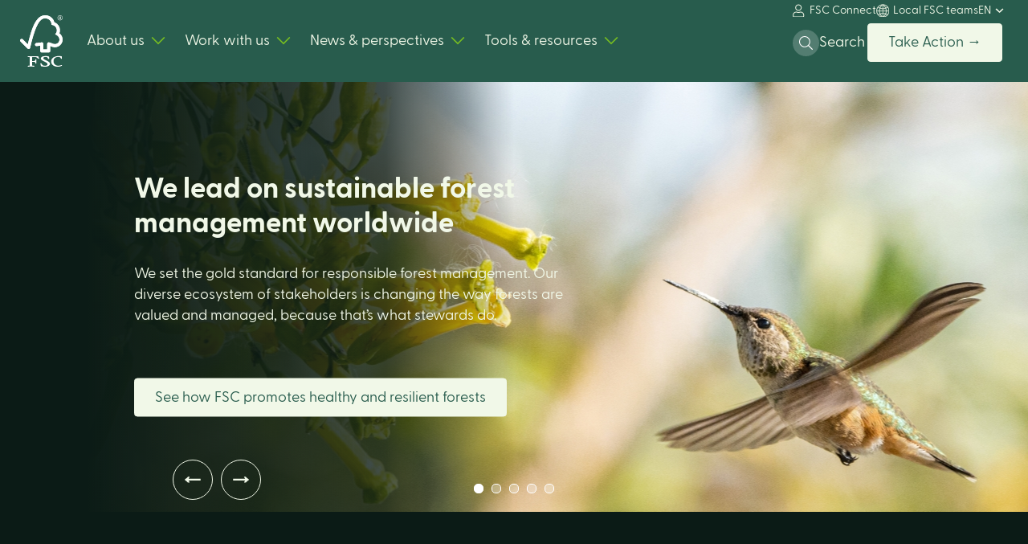

--- FILE ---
content_type: text/html; charset=UTF-8
request_url: https://fsc.org/en?amp%3Bpage=%2C0%2C2%2C0%2C0&search=&page=4
body_size: 57466
content:
<!DOCTYPE html>
<html lang="en" dir="ltr" prefix="content: http://purl.org/rss/1.0/modules/content/  dc: http://purl.org/dc/terms/  foaf: http://xmlns.com/foaf/0.1/  og: http://ogp.me/ns#  rdfs: http://www.w3.org/2000/01/rdf-schema#  schema: http://schema.org/  sioc: http://rdfs.org/sioc/ns#  sioct: http://rdfs.org/sioc/types#  skos: http://www.w3.org/2004/02/skos/core#  xsd: http://www.w3.org/2001/XMLSchema# " lang="en" dir="ltr" prefix="content: http://purl.org/rss/1.0/modules/content/  dc: http://purl.org/dc/terms/  foaf: http://xmlns.com/foaf/0.1/  og: http://ogp.me/ns#  rdfs: http://www.w3.org/2000/01/rdf-schema#  schema: http://schema.org/  sioc: http://rdfs.org/sioc/ns#  sioct: http://rdfs.org/sioc/types#  skos: http://www.w3.org/2004/02/skos/core#  xsd: http://www.w3.org/2001/XMLSchema# " class="focus-enabled">
  <head>
    <meta charset="utf-8" />
<meta http-equiv="X-UA-Compatible" content="IE=edge" />
<script type="text/javascript">
    window.cmp_preview_minheight = 100;
    window.cmp_preview_minwidth = 100;
    var path = (window.location.pathname.split('/')[1]);
    if (path == 'es') {
    window.cmp_setlang = "ES";
    } else if(path == 'fr') {
        window.cmp_setlang = "FR";
    } else {
    window.cmp_setlang = "EN";
    }
</script><script type="text/javascript" data-cmp-ab="1" src="https://cdn.consentmanager.net/delivery/autoblocking/60005.js" data-cmp-host="delivery.consentmanager.net" data-cmp-cdn="cdn.consentmanager.net" data-cmp-codesrc="26"></script><script async src="https://www.googletagmanager.com/gtag/js?id=UA-50139914-1"></script>
<script>window.dataLayer = window.dataLayer || [];function gtag(){dataLayer.push(arguments)};gtag("js", new Date());gtag("set", "developer_id.dMDhkMT", true);gtag("config", "UA-50139914-1", {"groups":"default","anonymize_ip":true,"page_placeholder":"PLACEHOLDER_page_path","allow_ad_personalization_signals":false});</script>
<meta name="description" content="Just as we depend on forests, forests depend on us. At the Forest Stewardship Council (FSC) we unite citizens, businesses, governments, and NGOs under a common goal: protecting healthy, resilient forests for all, forever." />
<link rel="canonical" href="https://fsc.org/en" />
<link rel="shortlink" href="https://fsc.org/en" />
<meta property="og:title" content="Home | Forest Stewardship Council" />
<meta property="og:description" content="Just as we depend on forests, forests depend on us. At the Forest Stewardship Council (FSC) we unite citizens, businesses, governments, and NGOs under a common goal: protecting healthy, resilient forests for all, forever." />
<meta property="og:image" content="https://fsc.org/sites/default/files/2022-07/FSC-Open-Graph-Image.png" />
<meta name="Generator" content="Drupal 10 (https://www.drupal.org)" />
<meta name="MobileOptimized" content="width" />
<meta name="HandheldFriendly" content="true" />
<meta name="viewport" content="width=device-width, initial-scale=1.0" />
<link rel="alternate" hreflang="en" href="https://fsc.org/en" />
<link rel="alternate" hreflang="es" href="https://fsc.org/es" />
<script src="/sites/default/files/google_tag/primary/google_tag.script.js?t99v9k" defer></script>
<script>window.a2a_config=window.a2a_config||{};a2a_config.callbacks=[];a2a_config.overlays=[];a2a_config.templates={};a2a_config.icon_color = "transparent,#285c4d";</script>
<style>.a2a_floating_style {background-color: #f1f8e8 !important};</style>

    <title>Home | Forest Stewardship Council</title>

    <link rel="shortcut icon" x="x" href="/themes/custom/fsc_theme/assets/img/favicon/favicon.ico" type="image/x-icon">
    <link rel="apple-touch-icon" x="x" href="/themes/custom/fsc_theme/assets/img/favicon/favicon.png">
    <link rel="apple-touch-icon" sizes="57x57" x="x" href="/themes/custom/fsc_theme/assets/img/favicon/favicon-57x57.png">
    <link rel="apple-touch-icon" sizes="72x72" x="x" href="/themes/custom/fsc_theme/assets/img/favicon/favicon-72x72.png">
    <link rel="apple-touch-icon" sizes="76x76" x="x" href="/themes/custom/fsc_theme/assets/img/favicon/favicon-76x76.png">
    <link rel="apple-touch-icon" sizes="114x114" x="x" href="/themes/custom/fsc_theme/assets/img/favicon/favicon-114x114.png">
    <link rel="apple-touch-icon" sizes="120x120" x="x" href="/themes/custom/fsc_theme/assets/img/favicon/favicon-120x120.png">
    <link rel="apple-touch-icon" sizes="144x144" x="x" href="/themes/custom/fsc_theme/assets/img/favicon/favicon-144x144.png">
    <link rel="apple-touch-icon" sizes="152x152" x="x" href="/themes/custom/fsc_theme/assets/img/favicon/favicon-152x152.png">
    <link rel="preload" href="/themes/custom/fsc_theme/assets/fonts/GreycliffCF-Regular.woff2" as="font" type="font/woff2" crossorigin="anonymous" />
    <link rel="preload" href="/themes/custom/fsc_theme/assets/fonts/GreycliffCF-Regular.woff" as="font" type="font/woff" crossorigin="anonymous" />
    <link rel="preload" href="/themes/custom/fsc_theme/assets/fonts/GreycliffCF-Medium.woff2" as="font" type="font/woff2" crossorigin="anonymous" />
    <link rel="preload" href="/themes/custom/fsc_theme/assets/fonts/GreycliffCF-Medium.woff" as="font" type="font/woff" crossorigin="anonymous" />
    <link rel="preload" href="/themes/custom/fsc_theme/assets/fonts/GreycliffCF-ExtraBold.woff2" as="font" type="font/woff2" crossorigin="anonymous" />
    <link rel="preload" href="/themes/custom/fsc_theme/assets/fonts/GreycliffCF-ExtraBold.woff" as="font" type="font/woff" crossorigin="anonymous" />

    <link rel="stylesheet" media="all" href="/sites/default/files/css/css_GfPMe0hiAst_ER51zuGx_9MU3ega-pzV1Oxf0rHApew.css?delta=0&amp;language=en&amp;theme=fsc_theme&amp;include=[base64]" />
<link rel="stylesheet" media="all" href="/sites/default/files/css/css_ClJAwXqvIe8Kwszf1c4767EK-7FS6m_CnJF3Od7sDA0.css?delta=1&amp;language=en&amp;theme=fsc_theme&amp;include=[base64]" />
<link rel="stylesheet" media="all" href="https://cdnjs.cloudflare.com/ajax/libs/OwlCarousel2/2.3.4/assets/owl.carousel.min.css" />
<link rel="stylesheet" media="all" href="https://cdnjs.cloudflare.com/ajax/libs/OwlCarousel2/2.3.4/assets/owl.theme.default.min.css" />
<link rel="stylesheet" media="all" href="https://cdnjs.cloudflare.com/ajax/libs/select2/4.0.5/css/select2.min.css" />
<link rel="stylesheet" media="all" href="/sites/default/files/css/css_FF2DdVfRtP80voCfVw9fe4ea_ZGQKHWvdBDe1SHdHIg.css?delta=5&amp;language=en&amp;theme=fsc_theme&amp;include=[base64]" />

    <script type="application/json" data-drupal-selector="drupal-settings-json">{"path":{"baseUrl":"\/","pathPrefix":"en\/","currentPath":"node\/28481","currentPathIsAdmin":false,"isFront":true,"currentLanguage":"en","currentQuery":{"amp;page":",0,2,0,0","page":"4","search":""}},"pluralDelimiter":"\u0003","suppressDeprecationErrors":true,"ajaxPageState":{"libraries":"[base64]","theme":"fsc_theme","theme_token":null},"ajaxTrustedUrl":{"\/en\/node\/28481":true,"form_action_p_pvdeGsVG5zNF_XLGPTvYSKCf43t8qZYSwcfZl2uzM":true},"google_analytics":{"account":"UA-50139914-1","trackOutbound":true,"trackMailto":true,"trackDownload":true,"trackDownloadExtensions":"7z|aac|arc|arj|asf|asx|avi|bin|csv|doc(x|m)?|dot(x|m)?|exe|flv|gif|gz|gzip|hqx|jar|jpe?g|js|mp(2|3|4|e?g)|mov(ie)?|msi|msp|pdf|phps|png|ppt(x|m)?|pot(x|m)?|pps(x|m)?|ppam|sld(x|m)?|thmx|qtm?|ra(m|r)?|sea|sit|tar|tgz|torrent|txt|wav|wma|wmv|wpd|xls(x|m|b)?|xlt(x|m)|xlam|xml|z|zip"},"iframeResizer":{"advanced":{"targetSelectors":".iFrameAutoResize","override_defaults":false,"options":{"log":false,"heightCalculationMethod":"bodyOffset","widthCalculationMethod":"scroll","autoResize":true,"bodyBackground":"","bodyMargin":"","inPageLinks":false,"interval":32,"maxHeight":-1,"maxWidth":-1,"minHeight":0,"minWidth":0,"resizeFrom":"parent","scrolling":false,"sizeHeight":true,"sizeWidth":false,"tolerance":0}}},"theme_breakpoints":{"ph":480,"md":768,"bg":1024,"lg":1280,"xl":1440},"views":{"ajax_path":"\/en\/views\/ajax","ajaxViews":{"views_dom_id:4463cb86339e39cd4c3f7a25219b4f84c40fb73e17de544351829513d8cef866":{"view_name":"search","view_display_id":"block_files","view_args":"","view_path":"\/node\/28481","view_base_path":"document-centre","view_dom_id":"4463cb86339e39cd4c3f7a25219b4f84c40fb73e17de544351829513d8cef866","pager_element":0},"views_dom_id:77a6a232af639cc13ef969ae521739224c69028a4bafb0b8f7aa09dbbaaaf053":{"view_name":"search","view_display_id":"block_dspace","view_args":"","view_path":"\/node\/28481","view_base_path":"document-centre","view_dom_id":"77a6a232af639cc13ef969ae521739224c69028a4bafb0b8f7aa09dbbaaaf053","pager_element":0},"views_dom_id:2215ac474f07c902a33133cf0e4b37cab4bdb5886959dc810b7aa3b3918e9994":{"view_name":"search","view_display_id":"block_news","view_args":"","view_path":"\/node\/28481","view_base_path":"document-centre","view_dom_id":"2215ac474f07c902a33133cf0e4b37cab4bdb5886959dc810b7aa3b3918e9994","pager_element":0},"views_dom_id:b25745c1326dd80bde539f2cf7bd208ecf24779f09f18d35b78c8a6576b03006":{"view_name":"search","view_display_id":"block_pages","view_args":"","view_path":"\/node\/28481","view_base_path":"document-centre","view_dom_id":"b25745c1326dd80bde539f2cf7bd208ecf24779f09f18d35b78c8a6576b03006","pager_element":0}}},"user":{"uid":0,"permissionsHash":"3d118aac569631826fd607b1233f42b66b4f4ed8fc639b6296aa05e6723d1ddb"}}</script>
<script src="/sites/default/files/js/js_Gugas5SSLIOmDOhAMh4E8K5sbv0Ln-_Rql4GwdvqSz4.js?scope=header&amp;delta=0&amp;language=en&amp;theme=fsc_theme&amp;include=[base64]"></script>

  </head>
  <body class="path-frontpage page-node-type-homepage">
        <a href="#main-content" class="visually-hidden focusable skip-link">
      Skip to main content
    </a>
    <noscript><iframe src="https://www.googletagmanager.com/ns.html?id=GTM-TXFLFTM" height="0" width="0" style="display:none;visibility:hidden"></iframe></noscript>
      <div class="dialog-off-canvas-main-canvas" data-off-canvas-main-canvas>
    
<div id="page-wrapper">
  <div id="page">
    <header id="header" class="header" role="banner" aria-label="Site header">
        <div class="region region-header">
    <div id="block-fsc-theme-branding" class="block block-system block-system-branding-block">
  
    
        <a href="/en" title="Home" rel="home" class="site-logo">
              <svg width="53" height="64" viewBox="0 0 53 64" fill="none" xmlns="http://www.w3.org/2000/svg" style="width: 0.83em; height: 1em;">
  <path d="M31.3492 0C18.3913 0 13.8139 20.0913 9.55095 36.2525C8.01401 34.6981 3.27151 29.9801 3.26168 29.9899C2.30846 29.0471 1.21373 29.3509 0.541569 30.0075C0.194147 30.3667 0 30.8463 0 31.3453C0 31.8444 0.194147 32.3239 0.541569 32.6831C0.578912 32.7164 6.96645 39.0711 9.17752 41.2704C9.7868 41.8584 10.6653 42.2093 11.536 41.6958C12.4519 41.141 12.5777 40.1453 12.5993 40.1453C20.1779 6.31944 26.9427 3.79872 31.3315 3.79872C35.0245 3.79872 39.2795 6.52133 39.2795 11.9646C44.7827 11.9646 48.2398 19.1778 43.8 23.6214C47.4753 25.3856 49.1065 27.577 49.1065 30.3329C49.0777 31.8214 48.4645 33.2392 47.3987 34.2816C46.3329 35.324 44.8996 35.9078 43.4069 35.9075C40.05 35.9075 38.3421 33.7514 35.7261 33.7514C35.4757 33.7485 35.2272 33.7955 34.9953 33.8895C34.7633 33.9836 34.5525 34.1229 34.3751 34.2992C34.1978 34.4755 34.0575 34.6853 33.9624 34.9164C33.8674 35.1475 33.8195 35.3951 33.8216 35.6448V42.4739H28.8944V35.6723C28.8944 34.604 28.0964 33.7671 27.1255 33.7671C27.1078 33.7671 26.701 33.767 26.7128 33.7886L20.1012 34.6079C19.3013 34.7216 18.5682 35.588 18.5682 36.4818C18.5682 37.5305 19.4231 38.3929 20.5965 38.3812C20.7062 38.3906 20.8167 38.3847 20.9247 38.3635L25.111 37.8284V44.5673C25.111 45.4259 26.0799 46.255 26.9506 46.257H35.734C36.2388 46.2469 36.72 46.0418 37.0764 45.685C37.4327 45.3282 37.6363 44.8474 37.6443 44.3439V38.1891C39.484 39.3122 42.037 39.7454 43.344 39.7454C48.2693 39.7454 52.9744 35.8801 52.9509 30.2173C52.9312 25.0719 48.9945 22.512 48.9945 22.512C51.2999 16.369 47.5657 10.4377 42.7229 8.78723C40.9698 2.45407 35.5433 0 31.3492 0Z" fill="white" class="color"/>
  <path d="M31.3492 0C18.3913 0 13.8139 20.0913 9.55095 36.2525C8.01401 34.6981 3.27151 29.9801 3.26168 29.9899C2.30846 29.0471 1.21373 29.3509 0.541569 30.0075C0.194147 30.3667 0 30.8463 0 31.3453C0 31.8444 0.194147 32.3239 0.541569 32.6831C0.578912 32.7164 6.96645 39.0711 9.17752 41.2704C9.7868 41.8584 10.6653 42.2093 11.536 41.6958C12.4519 41.141 12.5777 40.1453 12.5993 40.1453C20.1779 6.31944 26.9427 3.79872 31.3315 3.79872C35.0245 3.79872 39.2795 6.52133 39.2795 11.9646C44.7827 11.9646 48.2398 19.1778 43.8 23.6214C47.4753 25.3856 49.1065 27.577 49.1065 30.3329C49.0777 31.8214 48.4645 33.2392 47.3987 34.2816C46.3329 35.324 44.8996 35.9078 43.4069 35.9075C40.05 35.9075 38.3421 33.7514 35.7261 33.7514C35.4757 33.7485 35.2272 33.7955 34.9953 33.8895C34.7633 33.9836 34.5525 34.1229 34.3751 34.2992C34.1978 34.4755 34.0575 34.6853 33.9624 34.9164C33.8674 35.1475 33.8195 35.3951 33.8216 35.6448V42.4739H28.8944V35.6723C28.8944 34.604 28.0964 33.7671 27.1255 33.7671C27.1078 33.7671 26.701 33.767 26.7128 33.7886L20.1012 34.6079C19.3013 34.7216 18.5682 35.588 18.5682 36.4818C18.5682 37.5305 19.4231 38.3929 20.5965 38.3812C20.7062 38.3906 20.8167 38.3847 20.9247 38.3635L25.111 37.8284V44.5673C25.111 45.4259 26.0799 46.255 26.9506 46.257H35.734C36.2388 46.2469 36.72 46.0418 37.0764 45.685C37.4327 45.3282 37.6363 44.8474 37.6443 44.3439V38.1891C39.484 39.3122 42.037 39.7454 43.344 39.7454C48.2693 39.7454 52.9744 35.8801 52.9509 30.2173C52.9312 25.0719 48.9945 22.512 48.9945 22.512C51.2999 16.369 47.5657 10.4377 42.7229 8.78723C40.9698 2.45407 35.5433 0 31.3492 0Z" fill="white" class="color"/>
  <path d="M25.8166 53.7819C25.8166 55.3715 27.5972 56.33 30.5217 57.7158C32.8448 58.8018 34.1793 59.9484 34.1793 60.8677C34.1793 62.3574 32.5697 62.8866 31.0642 62.8866C28.7313 62.8866 27.3535 61.9615 26.5909 59.8818L26.5281 59.7014H26.3315C25.9168 59.7014 25.5906 59.7191 25.4078 59.9484C25.225 60.1778 25.2918 60.4345 25.3645 60.705L25.8755 62.8396C26.0131 63.363 26.1979 63.4453 27.0332 63.608C28.3026 63.837 29.5878 63.9681 30.8775 64C35.333 64 37.3259 62.1947 37.3259 60.4051C37.3259 59.1036 36.0307 57.857 33.2399 56.4672L31.9742 55.8537C30.0638 54.9462 28.914 54.4032 28.914 53.4487C28.914 52.4941 30.1051 51.8806 31.8209 51.8806C34.0477 51.8806 34.6432 53.1233 34.9164 54.2053L34.9675 54.4111H35.1837C35.6809 54.4111 35.9934 54.3719 36.1664 54.168C36.2205 54.107 36.26 54.0346 36.2822 53.9562C36.3043 53.8778 36.3084 53.7954 36.2941 53.7152L36.1172 51.8649C36.0661 51.2768 35.6121 51.1847 34.9852 51.0632C34.0007 50.8623 32.9986 50.7599 31.9938 50.7574C28.1279 50.7574 25.8166 51.8923 25.8166 53.7819Z" fill="white" class="color"/>
  <path d="M38.6467 57.5257C38.6467 60.7384 41.4474 63.9941 46.7972 63.9941C49.4957 63.9941 51.0189 63.3786 52.1509 62.7788L52.4595 62.6122L51.9603 62.0654L51.9878 62.0928C51.9493 62.0248 51.8913 61.9698 51.8213 61.9349C51.7513 61.9 51.6724 61.8867 51.5947 61.8968L51.3333 61.985C50.9285 62.181 49.6903 62.7475 47.4418 62.7475C44.6726 62.7475 41.6911 60.9461 41.6911 56.9808C41.6911 53.2076 44.9222 51.8708 47.6836 51.8708C49.6706 51.8708 50.728 52.5803 50.9206 54.0426L50.9461 54.2817H51.1958C51.4296 54.2817 52.0586 54.2817 52.0586 53.8132V51.614C52.0586 51.0769 51.4375 50.9965 51.1702 50.9593L50.9127 50.926C49.966 50.7963 49.0104 50.7419 48.055 50.7633C42.605 50.7574 38.6467 53.6055 38.6467 57.5257Z" fill="white" class="color"/>
  <path d="M18.4778 50.9181L13.6468 50.9534L10.4295 50.8985L9.9401 50.8868C9.87411 50.8848 9.80842 50.8965 9.74721 50.9212C9.686 50.9458 9.63062 50.983 9.58458 51.0302C9.53855 51.0774 9.50287 51.1336 9.47983 51.1953C9.45678 51.257 9.44686 51.3228 9.45071 51.3886C9.43868 51.4624 9.44378 51.5381 9.46561 51.6097C9.48745 51.6813 9.52544 51.747 9.57667 51.8017C9.6279 51.8564 9.69102 51.8986 9.76117 51.9252C9.83132 51.9518 9.90665 51.962 9.98137 51.955C11.9252 51.955 11.9939 52.1177 12.0156 52.8567L12.0293 53.3252L12.0588 55.3049V59.578C12.0588 60.2875 12.0352 61.4107 11.988 62.3221C11.9763 62.5828 11.9605 62.8298 10.2447 62.8298C9.76714 62.8298 9.47627 62.9239 9.47627 63.3982C9.47627 63.5374 9.47627 63.904 9.9401 63.904H10.0521C10.2487 63.8942 10.8009 63.8706 13.4837 63.8706C16.3414 63.8706 16.9192 63.8981 17.1079 63.904H17.214C17.5875 63.904 17.9118 63.8628 17.9118 63.3982C17.9118 62.867 17.4754 62.8298 16.7502 62.8298C15.0265 62.8298 15.0167 62.5828 15.0049 62.3261C14.9617 61.493 14.9283 60.3659 14.9283 59.5819V58.0491H16.3709C18.5839 58.0491 18.8335 58.1059 19.15 59.8132C19.2345 60.1817 19.5312 60.2268 19.7789 60.2268C20.2997 60.2268 20.3567 59.9425 20.3567 59.8171L20.3154 59.184C20.2659 58.706 20.241 58.2258 20.2407 57.7452V55.1226C20.2407 54.7306 19.771 54.7306 19.5175 54.7306C19.0989 54.7306 19.0006 54.9971 18.7313 56.232C18.6134 56.7044 17.7015 56.9749 16.2274 56.9749H14.9283V53.1311C14.9283 52.0864 15.1248 52.0805 15.3469 52.0687C16.1901 52.0334 18.2439 51.9609 18.8571 51.9609C19.372 51.9433 19.8817 52.0688 20.3292 52.3235C21.0267 52.7469 21.6927 53.2199 22.3221 53.7388C22.6543 54.0073 22.839 54.1621 23.1083 54.1621C23.2635 54.1621 23.7313 54.1621 23.7313 53.7701C23.7313 53.6721 23.692 53.5741 23.5348 53.2507C23.3559 52.8587 23.0513 52.2059 22.6739 51.2122C22.5697 50.9005 22.2022 50.9005 21.5261 50.9005L18.4778 50.9181Z" fill="white" class="color"/>
  <path d="M49.8455 6.31356C49.2996 6.31466 48.7627 6.17488 48.287 5.90781C47.8017 5.63115 47.3981 5.23182 47.1169 4.75005C46.8357 4.26828 46.6868 3.7211 46.6852 3.16364C46.6829 2.6092 46.828 2.06406 47.1058 1.58378C47.3799 1.09966 47.7825 0.70021 48.2693 0.429267C48.7473 0.154008 49.2896 0.00909624 49.8416 0.00909624C50.3936 0.00909624 50.9359 0.154008 51.4139 0.429267C51.8999 0.70134 52.3022 1.10052 52.5774 1.58378C52.8559 2.06387 53.0017 2.60902 53 3.16364C52.9986 3.72137 52.8495 4.26884 52.5679 4.75069C52.2863 5.23255 51.8821 5.63171 51.3962 5.90781C50.9226 6.17308 50.3887 6.31278 49.8455 6.31356ZM49.8455 5.83333C50.3089 5.83578 50.7648 5.71754 51.1682 5.49031C51.5768 5.26111 51.9162 4.9267 52.1509 4.52201C52.3978 4.11205 52.5257 3.64181 52.5204 3.16364C52.5219 2.69308 52.3985 2.2305 52.1627 1.82292C51.931 1.41287 51.5912 1.07393 51.18 0.842853C50.7733 0.609094 50.312 0.486051 49.8426 0.486051C49.3731 0.486051 48.9119 0.609094 48.5051 0.842853C48.0945 1.07465 47.7548 1.41342 47.5224 1.82292C47.2893 2.23123 47.1686 2.69378 47.1726 3.16364C47.1701 3.64144 47.2979 4.11094 47.5421 4.52201C47.7766 4.92688 48.116 5.26134 48.5248 5.49031C48.9277 5.71695 49.3829 5.83516 49.8455 5.83333Z" fill="white" class="color"/>
  <path d="M51.2626 4.90619L50.6847 3.83008C50.5971 3.65108 50.4764 3.49016 50.329 3.35573C50.5228 3.26875 50.6868 3.127 50.8007 2.94803C50.9111 2.77155 50.9703 2.568 50.9717 2.35999C50.9731 2.1869 50.9305 2.01627 50.8479 1.86408C50.7724 1.71565 50.6566 1.59135 50.5138 1.50537C50.3179 1.41207 50.1016 1.36959 49.8848 1.38189H48.741V4.95911H49.366V3.48706H49.7276C49.7394 3.48706 49.8023 3.50274 49.9752 3.81048L50.0892 4.02609L50.5688 4.93951L50.5786 4.95911H51.2999L51.2626 4.90619ZM49.3149 3.02839V1.84056H49.7276C49.8634 1.82997 49.9994 1.85711 50.1207 1.91896C50.1934 1.96935 50.2528 2.03662 50.2936 2.11497C50.334 2.19799 50.3542 2.28931 50.3526 2.38155C50.3529 2.54032 50.3019 2.69497 50.2072 2.82258C50.1446 2.89448 50.0659 2.95061 49.9774 2.98638C49.8889 3.02215 49.7932 3.03654 49.6981 3.02839H49.3149Z" fill="white" class="color"/>
</svg>

          </a>
    </div>
<nav role="navigation" aria-labelledby="block-mainnavigation-menu" id="block-mainnavigation" class="block block-menu navigation menu--main">
            
  <h2 class="visually-hidden" id="block-mainnavigation-menu">Main navigation</h2>
  

        
<ul class="menu menu-level-0 navigation__menu"><li class="level--0"><button aria-haspopup="true" aria-selected="false" class="level--0--btn">About us</button><div class="navigation__menu--level-1-wrapper">
                                    <div class="navigation__menu--level-1-container">
                                      <div class="navigation__menu--level-1">
                                        <ul class="menu-level-1" role="tablist"><li data-menu-target="menu-layout-item--64771" class="menu-item level--1">
            <button id="64771" role="tab" aria-controls="64771-tab" aria-selected="false" class="level--1--tab">What we do</button><div class="navigation__subnav-content-item" id="64771-tab" role="tabpanel" aria-labelledby="64771">
                                      <ul class="subnav-content--list"><li class="subnav-content--item">
                                          <div class="promotional-link--wrapper">
                                            <p class="promotional-link--title">About FSC</p>
                                            <a href="/en/about-us" ><img src="https://fsc.org/sites/default/files/styles/promotional_tile/public/2022-09/About%20FSC_magazine%20spread.jpg?itok=jlDcvO4c" alt="Fog coming through trees"></a>
                                            <p class="promotional-link--description">As the leader in sustainable forestry, FSC is trusted to protect forests for all, forever.</p>
                                            <a class="cta-link" href="/en/about-us" >Learn more about FSC &gt;</a>
                                          </div>
                                        </li><li class="subnav-content--item"><div class="simple-link--wrapper"><p class="simple-link--title">Who we are</p><ul class="simple-link--list"><li class="simple-link--item">
                                            <a href="/en/our-history"  >Our History</a>
                                          </li><li class="simple-link--item">
                                            <a href="/en/our-values"  >Our Values</a>
                                          </li><li class="simple-link--item">
                                            <a href="/en/leadership"  >Global Leadership</a>
                                          </li><li class="simple-link--item">
                                            <a href="/en/board-of-directors"  >Board of Directors</a>
                                          </li><li class="simple-link--item">
                                            <a href="/en/fsc-policy-and-standards-committee"  >Policy and Standards Committee</a>
                                          </li><li class="simple-link--item">
                                            <a href="/en/permanent-indigenous-peoples-committee"  >Permanent Indigenous Peoples Committee</a>
                                          </li><li class="simple-link--item">
                                            <a href="/en/local-fsc-teams"  >Local FSC Teams</a>
                                          </li></ul></div></li><li class="subnav-content--item"><div class="simple-link--wrapper"><p class="simple-link--title">Our work</p><ul class="simple-link--list"><li class="simple-link--item">
                                            <a href="/en/why-forests-matter"  >Why forests matter</a>
                                          </li><li class="simple-link--item">
                                            <a href="/en/global-strategy"  >FSC’s global strategy</a>
                                          </li><li class="simple-link--item">
                                            <a href="/en/how-the-fsc-system-works"  >How the FSC system works</a>
                                          </li><li class="simple-link--item">
                                            <a href="/en/governance"  >Governance</a>
                                          </li><li class="simple-link--item">
                                            <a href="/fsc-solutions"  >FSC solutions</a>
                                          </li></ul></div></li></ul></div></li><li data-menu-target="menu-layout-item--45977" class="menu-item level--1">
            <button id="45977" role="tab" aria-controls="45977-tab" aria-selected="false" class="level--1--tab">FSC labels</button><div class="navigation__subnav-content-item" id="45977-tab" role="tabpanel" aria-labelledby="45977">
                                      <ul class="subnav-content--list"><li class="subnav-content--item">
                                          <div class="promotional-link--wrapper">
                                            <p class="promotional-link--title">Explore certification</p>
                                            <a href="/en/find-the-right-certification-or-licence" ><img src="https://fsc.org/sites/default/files/styles/promotional_tile/public/2022-07/03_meganav_282x140%402x.jpg?itok=o_alt8VY" alt=" “”"></a>
                                            <p class="promotional-link--description"> Show your commitment to responsible forestry by becoming FSC certified.</p>
                                            <a class="cta-link" href="/en/find-the-right-certification-or-licence" >Learn more about certification &gt;</a>
                                          </div>
                                        </li><li class="subnav-content--item">
                                          <div class="promotional-link--wrapper">
                                            <p class="promotional-link--title">What the FSC labels mean</p>
                                            <a href="/en/label" ><img src="https://fsc.org/sites/default/files/styles/promotional_tile/public/2022-07/02_meganav_282x140%402x.jpg?itok=huveAOUc" alt="””"></a>
                                            <p class="promotional-link--description">Every FSC label stands for sustainable sourcing that puts forests and people first.</p>
                                            <a class="cta-link" href="/en/label" >Learn more about our labels &gt;</a>
                                          </div>
                                        </li></ul></div></li><li data-menu-target="menu-layout-item--13218" class="menu-item level--1">
            <button id="13218" role="tab" aria-controls="13218-tab" aria-selected="false" class="level--1--tab">Innovation</button><div class="navigation__subnav-content-item" id="13218-tab" role="tabpanel" aria-labelledby="13218">
                                      <ul class="subnav-content--list"><li class="subnav-content--item">
                                          <div class="promotional-link--wrapper">
                                            <p class="promotional-link--title">Earth observation</p>
                                            <a href="/en/earth-observation" ><img src="https://fsc.org/sites/default/files/styles/promotional_tile/public/2022-07/05_meganav_282x140%402x.jpg?itok=JEtFx8nM" alt="“”"></a>
                                            <p class="promotional-link--description">We’re harnessing the power of satellite data to help auditors monitor forest health.</p>
                                            <a class="cta-link" href="/en/earth-observation" >Learn more &gt;</a>
                                          </div>
                                        </li><li class="subnav-content--item">
                                          <div class="promotional-link--wrapper">
                                            <p class="promotional-link--title">FSC Trace</p>
                                            <a href="/en/fsctrace" ><img src="https://fsc.org/sites/default/files/styles/promotional_tile/public/2022-07/04_meganav_282x140%402x.jpg?itok=YoTKYDjg" alt="“”"></a>
                                            <p class="promotional-link--description">We are using blockchain to ensure certification compliance throughout the supply chain.</p>
                                            <a class="cta-link" href="/en/fsctrace" >Learn more &gt;</a>
                                          </div>
                                        </li><li class="subnav-content--item">
                                          <div class="promotional-link--wrapper">
                                            <p class="promotional-link--title">Wood identification</p>
                                            <a href="/en/wood-id" ><img src="https://fsc.org/sites/default/files/styles/promotional_tile/public/2022-07/06_meganav_282x140%402x.jpg?itok=T98adR6o" alt=""""></a>
                                            <p class="promotional-link--description">We're piloting cutting-edge technology to trace and prove the origins of wood.</p>
                                            <a class="cta-link" href="/en/wood-id" >Learn more &gt;</a>
                                          </div>
                                        </li></ul></div></li><li data-menu-target="menu-layout-item--59621" class="menu-item level--1">
            <button id="59621" role="tab" aria-controls="59621-tab" aria-selected="false" class="level--1--tab">FSC standards</button><div class="navigation__subnav-content-item" id="59621-tab" role="tabpanel" aria-labelledby="59621">
                                      <ul class="subnav-content--list"><li class="subnav-content--item">
                                          <div class="promotional-link--wrapper">
                                            <p class="promotional-link--title">FSC standards</p>
                                            <a href="/fsc-standards" ><img src="https://fsc.org/sites/default/files/styles/promotional_tile/public/2022-07/07_meganav_282x140%402x.jpg?itok=bOk85I4D" alt="Placeholder"></a>
                                            <p class="promotional-link--description">Our rigorous forest certification standards are the foundation of the FSC system.</p>
                                            <a class="cta-link" href="/fsc-standards" >Learn more &gt;</a>
                                          </div>
                                        </li><li class="subnav-content--item">
                                          <div class="promotional-link--wrapper">
                                            <p class="promotional-link--title">Current processes</p>
                                            <a href="https://connect.fsc.org/contribute-standards/current-processes" target="_blank"><img src="https://fsc.org/sites/default/files/styles/promotional_tile/public/2022-07/08_meganav_282x140%402x.jpg?itok=13XzX-Za" alt="Placeholder"></a>
                                            <p class="promotional-link--description">See which policies, standards and procedures are currently being strengthened.</p>
                                            <a class="cta-link" href="https://connect.fsc.org/contribute-standards/current-processes" target="_blank">Learn more &gt;</a>
                                          </div>
                                        </li></ul></div></li><li data-menu-target="menu-layout-item--36092" class="menu-item level--1">
            <button id="36092" role="tab" aria-controls="36092-tab" aria-selected="false" class="level--1--tab">System integrity</button><div class="navigation__subnav-content-item" id="36092-tab" role="tabpanel" aria-labelledby="36092">
                                      <ul class="subnav-content--list"><li class="subnav-content--item">
                                          <div class="promotional-link--wrapper">
                                            <p class="promotional-link--title">System integrity</p>
                                            <a href="/en/system-integrity" ><img src="https://fsc.org/sites/default/files/styles/promotional_tile/public/2022-07/09_meganav_282x140%402x.jpg?itok=fkFlZVbX" alt="Placeholder"></a>
                                            <p class="promotional-link--description">We’re committed to upholding the credibility and transparency of the FSC system. </p>
                                            <a class="cta-link" href="/en/system-integrity" >Learn more &gt;</a>
                                          </div>
                                        </li><li class="subnav-content--item">
                                          <div class="promotional-link--wrapper">
                                            <p class="promotional-link--title">Open investigations</p>
                                            <a href="https://connect.fsc.org/unacceptable-activities/current-cases" target="_blank"><img src="https://fsc.org/sites/default/files/styles/promotional_tile/public/2022-07/10_meganav_282x140%402x.jpg?itok=_p_fcjMD" alt="Placeholder"></a>
                                            <p class="promotional-link--description">Explore our active investigations into organizations who may threaten the FSC system.</p>
                                            <a class="cta-link" href="https://connect.fsc.org/unacceptable-activities/current-cases" target="_blank">Learn more &gt;</a>
                                          </div>
                                        </li></ul></div></li></ul></div></div></div></li><li class="level--0"><button aria-haspopup="true" aria-selected="false" class="level--0--btn">Work with us</button><div class="navigation__menu--level-1-wrapper">
                                    <div class="navigation__menu--level-1-container">
                                      <div class="navigation__menu--level-1">
                                        <ul class="menu-level-1" role="tablist"><li data-menu-target="menu-layout-item--50773" class="menu-item level--1">
            <button id="50773" role="tab" aria-controls="50773-tab" aria-selected="false" class="level--1--tab">For Businesses</button><div class="navigation__subnav-content-item" id="50773-tab" role="tabpanel" aria-labelledby="50773">
                                      <ul class="subnav-content--list"><li class="subnav-content--item"><div class="simple-link--wrapper"><p class="simple-link--title">By Industry</p><ul class="simple-link--list"><li class="simple-link--item">
                                            <a href="/en/businesses/construction"  >Construction</a>
                                          </li><li class="simple-link--item">
                                            <a href="/en/businesses/fashion"  >Fashion</a>
                                          </li><li class="simple-link--item">
                                            <a href="/en/businesses/fibre"  >Fibre</a>
                                          </li><li class="simple-link--item">
                                            <a href="/en/businesses/furniture"  >Furniture</a>
                                          </li><li class="simple-link--item">
                                            <a href="/en/businesses/natural-rubber"  >Natural rubber</a>
                                          </li><li class="simple-link--item">
                                            <a href="/en/businesses/paper-packaging"  >Paper & packaging</a>
                                          </li><li class="simple-link--item">
                                            <a href="/en/businesses/retail-ecommerce"  >Retail & ecommerce</a>
                                          </li><li class="simple-link--item">
                                            <a href="/en/businesses/wood"  >Wood</a>
                                          </li><li class="simple-link--item">
                                            <a href="/en/businesses/other-forest-products"  >Other forest products</a>
                                          </li></ul></div></li><li class="subnav-content--item"><div class="simple-link--wrapper"><p class="simple-link--title">Certifications and Licenses</p><ul class="simple-link--list"><li class="simple-link--item">
                                            <a href="/en/chain-of-custody"  >Chain of Custody Certification</a>
                                          </li><li class="simple-link--item">
                                            <a href="/en/project"  >Project Certification</a>
                                          </li><li class="simple-link--item">
                                            <a href="/en/promotional-licence"  >Promotional Licence</a>
                                          </li><li class="simple-link--item">
                                            <a href="/en/use-our-logo"  >Use FSC’s logo</a>
                                          </li><li class="simple-link--item">
                                            <a href="/en/label"  >FSC labels: 100%, Recycled, MIX</a>
                                          </li><li class="simple-link--item">
                                            <a href="/en/find-the-right-certification-or-licence" class="with-description" >Don’t know where to start?</a>
                                          <p>Find the certification or licence that’s right for you</p></li></ul></div></li><li class="subnav-content--item"><div class="simple-link--wrapper"><p class="simple-link--title">Other Solutions by FSC</p><ul class="simple-link--list"><li class="simple-link--item">
                                            <a href="/en/verifiedimpact" class="with-description" >Verify nature impacts</a>
                                          <p>Biodiversity, carbon, water, and more</p></li><li class="simple-link--item">
                                            <a href="/en/global-frameworks"  >Global frameworks alignment</a>
                                          </li><li class="simple-link--item">
                                            <a href="/en/fsc-eudr"  >EU Deforestation Regulation (EUDR)</a>
                                          </li><li class="simple-link--item">
                                            <a href="/en/fsctrace" class="with-description" >FSC Trace</a>
                                          <p>Supply chain traceability</p></li><li class="simple-link--item">
                                            <a href="/en/circularity"  >Circularity</a>
                                          </li></ul></div></li></ul></div></li><li data-menu-target="menu-layout-item--66908" class="menu-item level--1">
            <button id="66908" role="tab" aria-controls="66908-tab" aria-selected="false" class="level--1--tab">For Forest Managers</button><div class="navigation__subnav-content-item" id="66908-tab" role="tabpanel" aria-labelledby="66908">
                                      <ul class="subnav-content--list"><li class="subnav-content--item">
                                          <div class="promotional-link--wrapper">
                                            <p class="promotional-link--title">Forest managers</p>
                                            <a href="/en/forest-managers" ><img src="https://fsc.org/sites/default/files/styles/promotional_tile/public/2022-07/12_meganav_282x140%402x.jpg?itok=bye8SMlB" alt="Placeholder"></a>
                                            <p class="promotional-link--description">Ensure the long-term health and viability of your forest with FSC certification.</p>
                                            <a class="cta-link" href="/en/forest-managers" >Learn more &gt;</a>
                                          </div>
                                        </li><li class="subnav-content--item">
                                          <div class="promotional-link--wrapper">
                                            <p class="promotional-link--title">Managers of small, low-intensity, or community forests</p>
                                            <a href="/en/managers-of-small-community-forests" ><img src="https://fsc.org/sites/default/files/styles/promotional_tile/public/2022-07/13_meganav_282x140%402x.jpg?itok=SWcZmPPX" alt="Placeholder"></a>
                                            <p class="promotional-link--description">FSC certification isn’t just for global corporations. We have solutions to fit any forest.</p>
                                            <a class="cta-link" href="/en/managers-of-small-community-forests" >Learn more &gt;</a>
                                          </div>
                                        </li></ul></div></li><li data-menu-target="menu-layout-item--47227" class="menu-item level--1">
            <button id="47227" role="tab" aria-controls="47227-tab" aria-selected="false" class="level--1--tab">For Governments</button><div class="navigation__subnav-content-item" id="47227-tab" role="tabpanel" aria-labelledby="47227">
                                      <ul class="subnav-content--list"><li class="subnav-content--item">
                                          <div class="promotional-link--wrapper">
                                            <p class="promotional-link--title">Governments</p>
                                            <a href="/en/governments" ><img src="https://fsc.org/sites/default/files/styles/promotional_tile/public/2022-07/14_meganav_282x140%402x.jpg?itok=Ajpr_hIw" alt="Placeholder"></a>
                                            <p class="promotional-link--description">Make real progress toward your sustainability goals and secure the future of our forests.</p>
                                            <a class="cta-link" href="/en/governments" >Learn more &gt;</a>
                                          </div>
                                        </li></ul></div></li><li data-menu-target="menu-layout-item--12053" class="menu-item level--1">
            <button id="12053" role="tab" aria-controls="12053-tab" aria-selected="false" class="level--1--tab">For Members</button><div class="navigation__subnav-content-item" id="12053-tab" role="tabpanel" aria-labelledby="12053">
                                      <ul class="subnav-content--list"><li class="subnav-content--item">
                                          <div class="promotional-link--wrapper">
                                            <p class="promotional-link--title">Become a member</p>
                                            <a href="/en/potential-members" ><img src="https://fsc.org/sites/default/files/styles/promotional_tile/public/2022-07/20_meganav_282x140%402x.jpg?itok=fs4eEdhu" alt="Placeholder"></a>
                                            <p class="promotional-link--description">Make your commitment to responsible forest stewardship official by becoming an FSC member.</p>
                                            <a class="cta-link" href="/en/potential-members" >Learn more &gt;</a>
                                          </div>
                                        </li><li class="subnav-content--item">
                                          <div class="promotional-link--wrapper">
                                            <p class="promotional-link--title">Members portal</p>
                                            <a href="https://members.fsc.org/en/Members" target="_blank"><img src="https://fsc.org/sites/default/files/styles/promotional_tile/public/2022-07/21_meganav_282x140%402x.jpg?itok=HtQvzxc0" alt="Placeholder"></a>
                                            <p class="promotional-link--description">FSC’s collaboration platform for current members. </p>
                                            <a class="cta-link" href="https://members.fsc.org/en/Members" target="_blank">Learn more &gt;</a>
                                          </div>
                                        </li><li class="subnav-content--item">
                                          <div class="promotional-link--wrapper">
                                            <p class="promotional-link--title">Join us at the General Assembly</p>
                                            <a href="https://ga.fsc.org/en" target="_blank"><img src="https://fsc.org/sites/default/files/styles/promotional_tile/public/2025-03/Members%20assembly_0.jpg?itok=Vy1a3JeE" alt="Members assembly.jpg"></a>
                                            <p class="promotional-link--description">26-31 October 2025 | Panama <br> Participate in FSC’s highest decision-making process and help influence the future of our forests</p>
                                            <a class="cta-link" href="https://ga.fsc.org/en" target="_blank">Learn more &gt;</a>
                                          </div>
                                        </li></ul></div></li><li data-menu-target="menu-layout-item--29689" class="menu-item level--1">
            <button id="29689" role="tab" aria-controls="29689-tab" aria-selected="false" class="level--1--tab">Careers at FSC</button><div class="navigation__subnav-content-item" id="29689-tab" role="tabpanel" aria-labelledby="29689">
                                      <ul class="subnav-content--list"><li class="subnav-content--item">
                                          <div class="promotional-link--wrapper">
                                            <p class="promotional-link--title">Join our mission</p>
                                            <a href="https://fsc.org/en/careers-at-fsc" target="_blank"><img src="https://fsc.org/sites/default/files/styles/promotional_tile/public/2022-08/GSM_2022.jpg?itok=ppsmZ68P" alt="world wide employees"></a>
                                            <p class="promotional-link--description">Put your passion to work creating a better future for forests and people worldwide.</p>
                                            <a class="cta-link" href="https://fsc.org/en/careers-at-fsc" target="_blank">Explore current opportunities &gt;</a>
                                          </div>
                                        </li><li class="subnav-content--item"><div class="simple-link--wrapper"><p class="simple-link--title">Learn more about FSC</p><ul class="simple-link--list"><li class="simple-link--item">
                                            <a href="/en/label"  >What the FSC labels mean</a>
                                          </li><li class="simple-link--item">
                                            <a href="/en/why-forests-matter"  >Why forests matter</a>
                                          </li><li class="simple-link--item">
                                            <a href="/en/stories-from-the-forest"  >Stories from the forest</a>
                                          </li><li class="simple-link--item">
                                            <a href="/en/how-the-fsc-system-works"  >How the FSC system works</a>
                                          </li><li class="simple-link--item">
                                            <a href="/fsc-solutions"  >FSC solutions</a>
                                          </li><li class="simple-link--item">
                                            <a href="/en/global-strategy"  >FSC’s 2021-2026 global strategy</a>
                                          </li></ul></div></li></ul></div></li></ul></div></div></div></li><li class="level--0"><button aria-haspopup="true" aria-selected="false" class="level--0--btn">News & perspectives</button><div class="navigation__menu--level-1-wrapper no-tab" tabindex="-1">
                                    <div class="navigation__menu--level-1-container">
                                      <div class="navigation__menu--level-1">
                                        <ul class="subnav-content--list"><li class="subnav-content--item">
                                        <div class="promotional-link--wrapper">
                                          <p class="promotional-link--title">News & Impact</p>
                                          <a href="/en/newscentre" ><img src="https://fsc.org/sites/default/files/styles/promotional_tile/public/2022-07/17_meganav_282x140%402x.jpg?itok=ruJKBq9L" alt="Placeholder"></a>
                                          <p class="promotional-link--description">Stay up to date with the latest from FSC and the world of sustainable forestry.</p>
                                          <a class="cta-link" href="/en/newscentre" >See all news &gt;</a><p class="promotional-link--others">Other Related Links</p><a class="cta-link" href="/en/stories-from-the-forest" >See all stories</a><a class="cta-link" href="/en/unsung-heroes" >The Unsung Heroes of the Forests</a>
                                        </div>
                                      </li><li class="subnav-content--item">
                                        <div class="promotional-link--wrapper">
                                          <p class="promotional-link--title">Press Corner</p>
                                          <a href="/en/press-corner" ><img src="https://fsc.org/sites/default/files/styles/promotional_tile/public/2023-03/FSC_KINGVULTURE_A7RII_0111.jpg?itok=lyfa9Xt9" alt="Bird on the tree"></a>
                                          <p class="promotional-link--description">Learn more about upcoming media engagement opportunities and find relevant media resources.</p>
                                          <a class="cta-link" href="/en/press-corner" >Learn more &gt;</a>
                                        </div>
                                      </li><li class="subnav-content--item">
                                        <div class="promotional-link--wrapper">
                                          <p class="promotional-link--title">Blog</p>
                                          <a href="/en/blog" ><img src="https://fsc.org/sites/default/files/styles/promotional_tile/public/2024-03/protect-indigenous-peoples-rights.jpg?itok=pMDeKR37" alt="Photo of a woman promoting the protection of Indigenous Peoples' rights"></a>
                                          <p class="promotional-link--description">Enhance knowledge on forests, forest management and other nature solutions</p>
                                          <a class="cta-link" href="/en/blog" >Learn more &gt;</a><p class="promotional-link--others">Other Related Links</p><a class="cta-link" href="/en/blog/sustainable-forestry" >Sustainable forestry</a><a class="cta-link" href="/en/forest-management" >Forest management</a><a class="cta-link" href="/en/why-forests-matter" >Why forests matter</a>
                                        </div>
                                      </li><li class="subnav-content--item"><div class="simple-link--wrapper"><p class="simple-link--title">Learning Centre</p><ul class="simple-link--list"><li class="simple-link--item">
                                          <a href="/en/media-statements"  >Position statements</a>
                                        </li><li class="simple-link--item">
                                          <a href="/en/podcasts"  >Podcasts</a>
                                        </li><li class="simple-link--item">
                                          <a href="/en/videos"  >Videos</a>
                                        </li><li class="simple-link--item">
                                          <a href="https://fsc.org/en/fsc-annual-reports"  target="_blank">Annual report</a>
                                        </li><li class="simple-link--item">
                                          <a href="/en/consumer-awareness"  >Consumer research</a>
                                        </li><li class="simple-link--item">
                                          <a href="https://etraining.fsc.org/start"  target="_blank">E-training</a>
                                        </li><li class="simple-link--item">
                                          <a href="/en/healing-forests"  >Campaigns</a>
                                        </li></ul></ul></div></div></div></li><li class="level--0"><button aria-haspopup="true" aria-selected="false" class="level--0--btn">Tools & resources</button><div class="navigation__menu--level-1-wrapper no-tab" tabindex="-1">
                                    <div class="navigation__menu--level-1-container">
                                      <div class="navigation__menu--level-1">
                                        <ul class="subnav-content--list"><li class="subnav-content--item">
                                        <div class="promotional-link--wrapper">
                                          <p class="promotional-link--title">Tools & Resources Home</p>
                                          <a href="/en/tools-resources" ><img src="https://fsc.org/sites/default/files/styles/promotional_tile/public/2022-07/22_meganav_282x140%402x%20%281%29.jpg?itok=6tbWjV8E" alt="Placeholder"></a>
                                          <p class="promotional-link--description">FSC offers a variety of tools and resources to help you work with our organization. </p>
                                          <a class="cta-link" href="/en/tools-resources" >See the complete list &gt;</a>
                                        </div>
                                      </li><li class="subnav-content--item"><div class="simple-link--wrapper"><ul class="simple-link--list"><li class="simple-link--item">
                                          <a href="/document-centre" class="with-description" >Document Centre</a>
                                        <p>Find all documents related to FSC’s standards, policies, and procedures.</p></li><li class="simple-link--item">
                                          <a href="https://consultation-platform.fsc.org/" class="with-description" target="_blank">Consultation Platform</a>
                                        <p>Open for feedback: Help strengthen FSC’s standards, procedures and policies up for review.</p></li><li class="simple-link--item">
                                          <a href="https://etraining.fsc.org/" class="with-description" target="_blank">E-Training</a>
                                        <p>Learn about the FSC system through deep dives on relevant topics. </p></li><li class="simple-link--item">
                                          <a href="https://connect.fsc.org/fsc-public-certificate-search" class="with-description" target="_blank">Certificate Search</a>
                                        <p>Access the latest information on FSC certificate holders.</p></li></ul><li class="subnav-content--item"><div class="simple-link--wrapper"><ul class="simple-link--list"><li class="simple-link--item">
                                          <a href="https://members.fsc.org/en/Members" class="with-description" target="_blank">FSC Members’ Portal</a>
                                        <p>For FSC members: Access our primary platform for collaboration.</p></li><li class="simple-link--item">
                                          <a href="https://brandhub.fsc.org/" class="with-description" target="_blank">FSC Brand Hub</a>
                                        <p>For FSC certificate holders and promotional licence holders. Access FSC trademarks, campaigns, marketing assets, and other resources.</p></li><li class="simple-link--item">
                                          <a href="https://trademarkportal.fsc.org/" class="with-description" target="_blank">Trademark Portal</a>
                                        <p>For FSC certificate holders and promotional licence holders. Access the legacy Certificate Status Watch.</p></li></ul><li class="subnav-content--item"><div class="simple-link--wrapper"><ul class="simple-link--list"><li class="simple-link--item">
                                          <a href="/trace" class="with-description" >FSC Trace</a>
                                        <p>For FSC certification holders and licence holders. FSC Trace is a secure platform that ensures seamless compliance verification throughout the supply chain.</p></li><li class="simple-link--item">
                                          <a href="https://connect.fsc.org/riskhub" class="with-description" target="_blank">FSC Risk Hub</a>
                                        <p>Assess, visualize, and mitigate risks in forestry sourcing with our risk assessments dashboard.</p></li></ul></ul></div></div></div></li></ul>
<div class="mobile__navigation__menu--wrapper"><div class="mobile__navigation__menu" id="menuMobile"><ul class="menu menu-level-0"><li class="test level--0"><a href="#">About us</a><ul class="menu-level-1"><li class="menu-item level--1"><a href="#">What we do</a><ul><li class="promotional-link--wrapper">
                                                <p class="promotional-link--title">About FSC</p>
                                                <p class="promotional-link--description">As the leader in sustainable forestry, FSC is trusted to protect forests for all, forever.</p>
                                                <a class="cta-link" href="/en/about-us" >Learn more about FSC &gt;</a>
                                              </li><li class="simple-link--wrapper"><p class="simple-link--title"><p class="simple-link--title">Who we are</p><a href="/en/our-history"  >Our History</a><a href="/en/our-values"  >Our Values</a><a href="/en/leadership"  >Global Leadership</a><a href="/en/board-of-directors"  >Board of Directors</a><a href="/en/fsc-policy-and-standards-committee"  >Policy and Standards Committee</a><a href="/en/permanent-indigenous-peoples-committee"  >Permanent Indigenous Peoples Committee</a><a href="/en/local-fsc-teams"  >Local FSC Teams</a></li><li class="simple-link--wrapper"><p class="simple-link--title"><p class="simple-link--title">Our work</p><a href="/en/why-forests-matter"  >Why forests matter</a><a href="/en/global-strategy"  >FSC’s global strategy</a><a href="/en/how-the-fsc-system-works"  >How the FSC system works</a><a href="/en/governance"  >Governance</a><a href="/fsc-solutions"  >FSC solutions</a></li></ul></li><li class="menu-item level--1"><a href="#">FSC labels</a><ul><li class="promotional-link--wrapper">
                                                <p class="promotional-link--title">Explore certification</p>
                                                <p class="promotional-link--description"> Show your commitment to responsible forestry by becoming FSC certified.</p>
                                                <a class="cta-link" href="/en/find-the-right-certification-or-licence" >Learn more about certification &gt;</a>
                                              </li><li class="promotional-link--wrapper">
                                                <p class="promotional-link--title">What the FSC labels mean</p>
                                                <p class="promotional-link--description">Every FSC label stands for sustainable sourcing that puts forests and people first.</p>
                                                <a class="cta-link" href="/en/label" >Learn more about our labels &gt;</a>
                                              </li></ul></li><li class="menu-item level--1"><a href="#">Innovation</a><ul><li class="promotional-link--wrapper">
                                                <p class="promotional-link--title">Earth observation</p>
                                                <p class="promotional-link--description">We’re harnessing the power of satellite data to help auditors monitor forest health.</p>
                                                <a class="cta-link" href="/en/earth-observation" >Learn more &gt;</a>
                                              </li><li class="promotional-link--wrapper">
                                                <p class="promotional-link--title">FSC Trace</p>
                                                <p class="promotional-link--description">We are using blockchain to ensure certification compliance throughout the supply chain.</p>
                                                <a class="cta-link" href="/en/fsctrace" >Learn more &gt;</a>
                                              </li><li class="promotional-link--wrapper">
                                                <p class="promotional-link--title">Wood identification</p>
                                                <p class="promotional-link--description">We're piloting cutting-edge technology to trace and prove the origins of wood.</p>
                                                <a class="cta-link" href="/en/wood-id" >Learn more &gt;</a>
                                              </li></ul></li><li class="menu-item level--1"><a href="#">FSC standards</a><ul><li class="promotional-link--wrapper">
                                                <p class="promotional-link--title">FSC standards</p>
                                                <p class="promotional-link--description">Our rigorous forest certification standards are the foundation of the FSC system.</p>
                                                <a class="cta-link" href="/fsc-standards" >Learn more &gt;</a>
                                              </li><li class="promotional-link--wrapper">
                                                <p class="promotional-link--title">Current processes</p>
                                                <p class="promotional-link--description">See which policies, standards and procedures are currently being strengthened.</p>
                                                <a class="cta-link" href="https://connect.fsc.org/contribute-standards/current-processes" target="_blank">Learn more &gt;</a>
                                              </li></ul></li><li class="menu-item level--1"><a href="#">System integrity</a><ul><li class="promotional-link--wrapper">
                                                <p class="promotional-link--title">System integrity</p>
                                                <p class="promotional-link--description">We’re committed to upholding the credibility and transparency of the FSC system. </p>
                                                <a class="cta-link" href="/en/system-integrity" >Learn more &gt;</a>
                                              </li><li class="promotional-link--wrapper">
                                                <p class="promotional-link--title">Open investigations</p>
                                                <p class="promotional-link--description">Explore our active investigations into organizations who may threaten the FSC system.</p>
                                                <a class="cta-link" href="https://connect.fsc.org/unacceptable-activities/current-cases" target="_blank">Learn more &gt;</a>
                                              </li></ul></li></ul></li><li class="test level--0"><a href="#">Work with us</a><ul class="menu-level-1"><li class="menu-item level--1"><a href="#">For Businesses</a><ul><li class="simple-link--wrapper"><p class="simple-link--title"><p class="simple-link--title">By Industry</p><a href="/en/businesses/construction"  >Construction</a><a href="/en/businesses/fashion"  >Fashion</a><a href="/en/businesses/fibre"  >Fibre</a><a href="/en/businesses/furniture"  >Furniture</a><a href="/en/businesses/natural-rubber"  >Natural rubber</a><a href="/en/businesses/paper-packaging"  >Paper & packaging</a><a href="/en/businesses/retail-ecommerce"  >Retail & ecommerce</a><a href="/en/businesses/wood"  >Wood</a><a href="/en/businesses/other-forest-products"  >Other forest products</a></li><li class="simple-link--wrapper"><p class="simple-link--title"><p class="simple-link--title">Certifications and Licenses</p><a href="/en/chain-of-custody"  >Chain of Custody Certification</a><a href="/en/project"  >Project Certification</a><a href="/en/promotional-licence"  >Promotional Licence</a><a href="/en/use-our-logo"  >Use FSC’s logo</a><a href="/en/label"  >FSC labels: 100%, Recycled, MIX</a><a href="/en/find-the-right-certification-or-licence" class="with-description" >Don’t know where to start?</a><p>Find the certification or licence that’s right for you</p></li><li class="simple-link--wrapper"><p class="simple-link--title"><p class="simple-link--title">Other Solutions by FSC</p><a href="/en/verifiedimpact" class="with-description" >Verify nature impacts</a><p>Biodiversity, carbon, water, and more</p><a href="/en/global-frameworks"  >Global frameworks alignment</a><a href="/en/fsc-eudr"  >EU Deforestation Regulation (EUDR)</a><a href="/en/fsctrace" class="with-description" >FSC Trace</a><p>Supply chain traceability</p><a href="/en/circularity"  >Circularity</a></li></ul></li><li class="menu-item level--1"><a href="#">For Forest Managers</a><ul><li class="promotional-link--wrapper">
                                                <p class="promotional-link--title">Forest managers</p>
                                                <p class="promotional-link--description">Ensure the long-term health and viability of your forest with FSC certification.</p>
                                                <a class="cta-link" href="/en/forest-managers" >Learn more &gt;</a>
                                              </li><li class="promotional-link--wrapper">
                                                <p class="promotional-link--title">Managers of small, low-intensity, or community forests</p>
                                                <p class="promotional-link--description">FSC certification isn’t just for global corporations. We have solutions to fit any forest.</p>
                                                <a class="cta-link" href="/en/managers-of-small-community-forests" >Learn more &gt;</a>
                                              </li></ul></li><li class="menu-item level--1"><a href="#">For Governments</a><ul><li class="promotional-link--wrapper">
                                                <p class="promotional-link--title">Governments</p>
                                                <p class="promotional-link--description">Make real progress toward your sustainability goals and secure the future of our forests.</p>
                                                <a class="cta-link" href="/en/governments" >Learn more &gt;</a>
                                              </li></ul></li><li class="menu-item level--1"><a href="#">For Members</a><ul><li class="promotional-link--wrapper">
                                                <p class="promotional-link--title">Become a member</p>
                                                <p class="promotional-link--description">Make your commitment to responsible forest stewardship official by becoming an FSC member.</p>
                                                <a class="cta-link" href="/en/potential-members" >Learn more &gt;</a>
                                              </li><li class="promotional-link--wrapper">
                                                <p class="promotional-link--title">Members portal</p>
                                                <p class="promotional-link--description">FSC’s collaboration platform for current members. </p>
                                                <a class="cta-link" href="https://members.fsc.org/en/Members" target="_blank">Learn more &gt;</a>
                                              </li><li class="promotional-link--wrapper">
                                                <p class="promotional-link--title">Join us at the General Assembly</p>
                                                <p class="promotional-link--description">26-31 October 2025 | Panama <br> Participate in FSC’s highest decision-making process and help influence the future of our forests</p>
                                                <a class="cta-link" href="https://ga.fsc.org/en" target="_blank">Learn more &gt;</a>
                                              </li></ul></li><li class="menu-item level--1"><a href="#">Careers at FSC</a><ul><li class="promotional-link--wrapper">
                                                <p class="promotional-link--title">Join our mission</p>
                                                <p class="promotional-link--description">Put your passion to work creating a better future for forests and people worldwide.</p>
                                                <a class="cta-link" href="https://fsc.org/en/careers-at-fsc" target="_blank">Explore current opportunities &gt;</a>
                                              </li><li class="simple-link--wrapper"><p class="simple-link--title"><p class="simple-link--title">Learn more about FSC</p><a href="/en/label"  >What the FSC labels mean</a><a href="/en/why-forests-matter"  >Why forests matter</a><a href="/en/stories-from-the-forest"  >Stories from the forest</a><a href="/en/how-the-fsc-system-works"  >How the FSC system works</a><a href="/fsc-solutions"  >FSC solutions</a><a href="/en/global-strategy"  >FSC’s 2021-2026 global strategy</a></li></ul></li></ul></li><li class="test level--0"><a href="#">News & perspectives</a><ul><li class="promotional-link--wrapper">
                                              <p class="promotional-link--title">News & Impact</p>
                                              <p class="promotional-link--description">Stay up to date with the latest from FSC and the world of sustainable forestry.</p>
                                              <a class="cta-link" href="/en/newscentre" >See all news &gt;</a><p class="promotional-link--others">Other Related Links</p><a class="cta-link" href="/en/stories-from-the-forest" >See all stories</a><a class="cta-link" href="/en/unsung-heroes" >The Unsung Heroes of the Forests</a>
                                            </li><li class="promotional-link--wrapper">
                                              <p class="promotional-link--title">Press Corner</p>
                                              <p class="promotional-link--description">Learn more about upcoming media engagement opportunities and find relevant media resources.</p>
                                              <a class="cta-link" href="/en/press-corner" >Learn more &gt;</a>
                                            </li><li class="promotional-link--wrapper">
                                              <p class="promotional-link--title">Blog</p>
                                              <p class="promotional-link--description">Enhance knowledge on forests, forest management and other nature solutions</p>
                                              <a class="cta-link" href="/en/blog" >Learn more &gt;</a><p class="promotional-link--others">Other Related Links</p><a class="cta-link" href="/en/blog/sustainable-forestry" >Sustainable forestry</a><a class="cta-link" href="/en/forest-management" >Forest management</a><a class="cta-link" href="/en/why-forests-matter" >Why forests matter</a>
                                            </li><li class="simple-link--wrapper"><p class="simple-link--title"><p class="simple-link--title">Learning Centre</p><a href="/en/media-statements"  >Position statements</a><a href="/en/podcasts"  >Podcasts</a><a href="/en/videos"  >Videos</a><a href="https://fsc.org/en/fsc-annual-reports"  target="_blank">Annual report</a><a href="/en/consumer-awareness"  >Consumer research</a><a href="https://etraining.fsc.org/start"  target="_blank">E-training</a><a href="/en/healing-forests"  >Campaigns</a></li></ul></li><li class="test level--0"><a href="#">Tools & resources</a><ul><li class="promotional-link--wrapper">
                                              <p class="promotional-link--title">Tools & Resources Home</p>
                                              <p class="promotional-link--description">FSC offers a variety of tools and resources to help you work with our organization. </p>
                                              <a class="cta-link" href="/en/tools-resources" >See the complete list &gt;</a>
                                            </li><li class="simple-link--wrapper"><p class="simple-link--title"><a href="/document-centre" class="with-description" >Document Centre</a><p>Find all documents related to FSC’s standards, policies, and procedures.</p><a href="https://consultation-platform.fsc.org/" class="with-description" target="_blank">Consultation Platform</a><p>Open for feedback: Help strengthen FSC’s standards, procedures and policies up for review.</p><a href="https://etraining.fsc.org/" class="with-description" target="_blank">E-Training</a><p>Learn about the FSC system through deep dives on relevant topics. </p><a href="https://connect.fsc.org/fsc-public-certificate-search" class="with-description" target="_blank">Certificate Search</a><p>Access the latest information on FSC certificate holders.</p></li><li class="simple-link--wrapper"><p class="simple-link--title"><a href="https://members.fsc.org/en/Members" class="with-description" target="_blank">FSC Members’ Portal</a><p>For FSC members: Access our primary platform for collaboration.</p><a href="https://brandhub.fsc.org/" class="with-description" target="_blank">FSC Brand Hub</a><p>For FSC certificate holders and promotional licence holders. Access FSC trademarks, campaigns, marketing assets, and other resources.</p><a href="https://trademarkportal.fsc.org/" class="with-description" target="_blank">Trademark Portal</a><p>For FSC certificate holders and promotional licence holders. Access the legacy Certificate Status Watch.</p></li><li class="simple-link--wrapper"><p class="simple-link--title"><a href="/trace" class="with-description" >FSC Trace</a><p>For FSC certification holders and licence holders. FSC Trace is a secure platform that ensures seamless compliance verification throughout the supply chain.</p><a href="https://connect.fsc.org/riskhub" class="with-description" target="_blank">FSC Risk Hub</a><p>Assess, visualize, and mitigate risks in forestry sourcing with our risk assessments dashboard.</p></li></ul></li><li class="other-menu level--0 without-icon cta"><a href="#"><span class="btn">Take Action →</span></a><li class="other-menu level--0"><a class="search search-icon search-trigger" href="#" data-target=".popup-id-search">Search</a><li class="other-menu level--0"><a href="https://connect.fsc.org/" class="people" target="_blank">FSC Connect</a></li><li class="other-menu level--0"><a href="/en/local-fsc-teams" class="world" >Local FSC teams</a></li><li class="other-menu level--0 without-icon"><a href="#">Language : EN</a><ul class="language-switcher-language-url mobile"><li hreflang="en" data-drupal-link-system-path="node/28983" class="en"><a href="/en/forest-sustainability" class="language-link" hreflang="en" data-drupal-link-system-path="node/28983">English</a></li><li hreflang="es" data-drupal-link-system-path="node/28983" class="es"><a href="/es/node/28983" class="language-link" hreflang="es" data-drupal-link-system-path="node/28983">Español</a></li><li></li></ul></li></ul></div></div>
  </nav>
<div id="block-headerothermenublock" class="block block-fsc-common block-fsc-common-header-othermenu">
  
    
      

<div class="other-menu-component-wrapper">
  <div class="other-menu-component-top">
          <ul class="other-menu-component-top-menu">
                      <li>
              <a href="https://connect.fsc.org/" class="people">FSC Connect</a>
            </li>
                      <li>
              <a href="/en/local-fsc-teams" class="world">Local FSC teams</a>
            </li>
          
          <li class="language-selector">
            <a class="langauge-code-display" href="#">en</a>
            <ul class="language-switcher-language-url desktop"><li hreflang="en" data-drupal-link-query="{&quot;amp;page&quot;:&quot;,0,2,0,0&quot;,&quot;page&quot;:&quot;4&quot;,&quot;search&quot;:&quot;&quot;}" data-drupal-link-system-path="node/28481" class="en is-active" aria-current="page"><a href="/en/node/28481?amp%3Bpage=%2C0%2C2%2C0%2C0&amp;page=4&amp;search=" class="language-link is-active" hreflang="en" data-drupal-link-query="{&quot;amp;page&quot;:&quot;,0,2,0,0&quot;,&quot;page&quot;:&quot;4&quot;,&quot;search&quot;:&quot;&quot;}" data-drupal-link-system-path="node/28481" aria-current="page">English</a></li><li hreflang="es" data-drupal-link-query="{&quot;amp;page&quot;:&quot;,0,2,0,0&quot;,&quot;page&quot;:&quot;4&quot;,&quot;search&quot;:&quot;&quot;}" data-drupal-link-system-path="node/28481" class="es"><a href="/es/node/28481?amp%3Bpage=%2C0%2C2%2C0%2C0&amp;page=4&amp;search=" class="language-link" hreflang="es" data-drupal-link-query="{&quot;amp;page&quot;:&quot;,0,2,0,0&quot;,&quot;page&quot;:&quot;4&quot;,&quot;search&quot;:&quot;&quot;}" data-drupal-link-system-path="node/28481">Español</a></li><li></li></ul>
          </li>
    </ul>
    
    
  </div>

  <div class="other-menu-component-bottom">
    <button type="button" class="popup-trigger" data-target=".popup-id-search">
      <span class="icon icon-search ">
        <svg width="17" height="17" viewBox="0 0 17 17" fill="none" xmlns="http://www.w3.org/2000/svg">
          <path d="M16.883 15.9898L12.6 11.7068C12.5236 11.6305 12.424 11.5906 12.3178 11.5906H11.9758C13.1146 10.3589 13.8118 8.71539 13.8118 6.90591C13.8118 3.09106 10.7208 0 6.90591 0C3.09106 0 0 3.09106 0 6.90591C0 10.7208 3.09106 13.8118 6.90591 13.8118C8.71539 13.8118 10.3589 13.1146 11.5906 11.9791V12.3178C11.5906 12.424 11.6338 12.5236 11.7068 12.6L15.9898 16.883C16.1459 17.039 16.3982 17.039 16.5543 16.883L16.883 16.5543C17.039 16.3982 17.039 16.1459 16.883 15.9898ZM6.90591 12.7494C3.67541 12.7494 1.06245 10.1364 1.06245 6.90591C1.06245 3.67541 3.67541 1.06245 6.90591 1.06245C10.1364 1.06245 12.7494 3.67541 12.7494 6.90591C12.7494 10.1364 10.1364 12.7494 6.90591 12.7494Z" fill="#000000" class="color"></path>
        </svg>
      </span>
      
    </button>
    <span class="search-label search-trigger" data-target=".popup-id-search">Search</span>
    <a class="btn" href="/en/take-action/become-a-forest-steward">
      <span> 
        Take Action →
      </span>
    </a>
  </div>  
</div>
  </div>
<div id="block-fsc-theme-account-menu" class="block block-system block-system-menu-blockaccount">
  
    
    <button type="button" class="popup-caller">
        <span class="icon white icon-user">

    <svg width="15" height="17" viewBox="0 0 15 17" fill="none" xmlns="http://www.w3.org/2000/svg">
      <path d="M10.5 9.5625C9.53906 9.5625 9.07701 10.0938 7.5 10.0938C5.92299 10.0938 5.46429 9.5625 4.5 9.5625C2.01562 9.5625 0 11.5613 0 14.025V15.4062C0 16.2861 0.719866 17 1.60714 17H13.3929C14.2801 17 15 16.2861 15 15.4062V14.025C15 11.5613 12.9844 9.5625 10.5 9.5625ZM13.9286 15.4062C13.9286 15.6984 13.6875 15.9375 13.3929 15.9375H1.60714C1.3125 15.9375 1.07143 15.6984 1.07143 15.4062V14.025C1.07143 12.149 2.60826 10.625 4.5 10.625C5.15625 10.625 5.80915 11.1562 7.5 11.1562C9.1875 11.1562 9.84375 10.625 10.5 10.625C12.3917 10.625 13.9286 12.149 13.9286 14.025V15.4062ZM7.5 8.5C9.86719 8.5 11.7857 6.59746 11.7857 4.25C11.7857 1.90254 9.86719 0 7.5 0C5.13281 0 3.21429 1.90254 3.21429 4.25C3.21429 6.59746 5.13281 8.5 7.5 8.5ZM7.5 1.0625C9.2712 1.0625 10.7143 2.49355 10.7143 4.25C10.7143 6.00645 9.2712 7.4375 7.5 7.4375C5.72879 7.4375 4.28571 6.00645 4.28571 4.25C4.28571 2.49355 5.72879 1.0625 7.5 1.0625Z" fill="#000000" class="color"/>
    </svg>
    </span>


  </button>

  <div class="popup ">
    <div class="wrapper">
      
              <ul class="menu">
                    <li class="menu-item">
        <a href="/en/password-login" data-drupal-link-system-path="password-login">Log in</a>
              </li>
        </ul>
  


    </div>
  </div>
</div>


    <button class="mobile-menu--trigger">
      <div class="bars-icon">
        <span class="menu-btn-top-bar"></span>
        <span class="menu-btn-middle-bar"></span>
        <span class="menu-btn-bottom-bar"></span>
      </div>
    </button>
  </div>

    </header>

    
    <div class="mobile-region popup-id-mobile-panel popup-view-mobile popup-with-overlay">
        <div class="region region-mobile">
    <nav role="navigation" aria-labelledby="block-mobile-navigation-menu" id="block-mobile-navigation" class="block block-menu navigation menu--main">
            
  <h2 class="visually-hidden" id="block-mobile-navigation-menu">Mobile navigation</h2>
  

        
<ul class="menu menu-level-0 navigation__menu"><li class="level--0"><button aria-haspopup="true" aria-selected="false" class="level--0--btn">About us</button><div class="navigation__menu--level-1-wrapper">
                                    <div class="navigation__menu--level-1-container">
                                      <div class="navigation__menu--level-1">
                                        <ul class="menu-level-1" role="tablist"><li data-menu-target="menu-layout-item--32002" class="menu-item level--1">
            <button id="32002" role="tab" aria-controls="32002-tab" aria-selected="false" class="level--1--tab">What we do</button><div class="navigation__subnav-content-item" id="32002-tab" role="tabpanel" aria-labelledby="32002">
                                      <ul class="subnav-content--list"><li class="subnav-content--item">
                                          <div class="promotional-link--wrapper">
                                            <p class="promotional-link--title">About FSC</p>
                                            <a href="/en/about-us" ><img src="https://fsc.org/sites/default/files/styles/promotional_tile/public/2022-09/About%20FSC_magazine%20spread.jpg?itok=jlDcvO4c" alt="Fog coming through trees"></a>
                                            <p class="promotional-link--description">As the leader in sustainable forestry, FSC is trusted to protect forests for all, forever.</p>
                                            <a class="cta-link" href="/en/about-us" >Learn more about FSC &gt;</a>
                                          </div>
                                        </li><li class="subnav-content--item"><div class="simple-link--wrapper"><p class="simple-link--title">Who we are</p><ul class="simple-link--list"><li class="simple-link--item">
                                            <a href="/en/our-history"  >Our History</a>
                                          </li><li class="simple-link--item">
                                            <a href="/en/our-values"  >Our Values</a>
                                          </li><li class="simple-link--item">
                                            <a href="/en/leadership"  >Global Leadership</a>
                                          </li><li class="simple-link--item">
                                            <a href="/en/board-of-directors"  >Board of Directors</a>
                                          </li><li class="simple-link--item">
                                            <a href="/en/fsc-policy-and-standards-committee"  >Policy and Standards Committee</a>
                                          </li><li class="simple-link--item">
                                            <a href="/en/permanent-indigenous-peoples-committee"  >Permanent Indigenous Peoples Committee</a>
                                          </li><li class="simple-link--item">
                                            <a href="/en/local-fsc-teams"  >Local FSC Teams</a>
                                          </li></ul></div></li><li class="subnav-content--item"><div class="simple-link--wrapper"><p class="simple-link--title">Our work</p><ul class="simple-link--list"><li class="simple-link--item">
                                            <a href="/en/why-forests-matter"  >Why forests matter</a>
                                          </li><li class="simple-link--item">
                                            <a href="/en/global-strategy"  >FSC’s global strategy</a>
                                          </li><li class="simple-link--item">
                                            <a href="/en/how-the-fsc-system-works"  >How the FSC system works</a>
                                          </li><li class="simple-link--item">
                                            <a href="/en/governance"  >Governance</a>
                                          </li><li class="simple-link--item">
                                            <a href="/fsc-solutions"  >FSC solutions</a>
                                          </li></ul></div></li></ul></div></li><li data-menu-target="menu-layout-item--81693" class="menu-item level--1">
            <button id="81693" role="tab" aria-controls="81693-tab" aria-selected="false" class="level--1--tab">FSC labels</button><div class="navigation__subnav-content-item" id="81693-tab" role="tabpanel" aria-labelledby="81693">
                                      <ul class="subnav-content--list"><li class="subnav-content--item">
                                          <div class="promotional-link--wrapper">
                                            <p class="promotional-link--title">Explore certification</p>
                                            <a href="/en/find-the-right-certification-or-licence" ><img src="https://fsc.org/sites/default/files/styles/promotional_tile/public/2022-07/03_meganav_282x140%402x.jpg?itok=o_alt8VY" alt=" “”"></a>
                                            <p class="promotional-link--description"> Show your commitment to responsible forestry by becoming FSC certified.</p>
                                            <a class="cta-link" href="/en/find-the-right-certification-or-licence" >Learn more about certification &gt;</a>
                                          </div>
                                        </li><li class="subnav-content--item">
                                          <div class="promotional-link--wrapper">
                                            <p class="promotional-link--title">What the FSC labels mean</p>
                                            <a href="/en/label" ><img src="https://fsc.org/sites/default/files/styles/promotional_tile/public/2022-07/02_meganav_282x140%402x.jpg?itok=huveAOUc" alt="””"></a>
                                            <p class="promotional-link--description">Every FSC label stands for sustainable sourcing that puts forests and people first.</p>
                                            <a class="cta-link" href="/en/label" >Learn more about our labels &gt;</a>
                                          </div>
                                        </li></ul></div></li><li data-menu-target="menu-layout-item--84917" class="menu-item level--1">
            <button id="84917" role="tab" aria-controls="84917-tab" aria-selected="false" class="level--1--tab">Innovation</button><div class="navigation__subnav-content-item" id="84917-tab" role="tabpanel" aria-labelledby="84917">
                                      <ul class="subnav-content--list"><li class="subnav-content--item">
                                          <div class="promotional-link--wrapper">
                                            <p class="promotional-link--title">Earth observation</p>
                                            <a href="/en/earth-observation" ><img src="https://fsc.org/sites/default/files/styles/promotional_tile/public/2022-07/05_meganav_282x140%402x.jpg?itok=JEtFx8nM" alt="“”"></a>
                                            <p class="promotional-link--description">We’re harnessing the power of satellite data to help auditors monitor forest health.</p>
                                            <a class="cta-link" href="/en/earth-observation" >Learn more &gt;</a>
                                          </div>
                                        </li><li class="subnav-content--item">
                                          <div class="promotional-link--wrapper">
                                            <p class="promotional-link--title">FSC Trace</p>
                                            <a href="/en/fsctrace" ><img src="https://fsc.org/sites/default/files/styles/promotional_tile/public/2022-07/04_meganav_282x140%402x.jpg?itok=YoTKYDjg" alt="“”"></a>
                                            <p class="promotional-link--description">We are using blockchain to ensure certification compliance throughout the supply chain.</p>
                                            <a class="cta-link" href="/en/fsctrace" >Learn more &gt;</a>
                                          </div>
                                        </li><li class="subnav-content--item">
                                          <div class="promotional-link--wrapper">
                                            <p class="promotional-link--title">Wood identification</p>
                                            <a href="/en/wood-id" ><img src="https://fsc.org/sites/default/files/styles/promotional_tile/public/2022-07/06_meganav_282x140%402x.jpg?itok=T98adR6o" alt=""""></a>
                                            <p class="promotional-link--description">We're piloting cutting-edge technology to trace and prove the origins of wood.</p>
                                            <a class="cta-link" href="/en/wood-id" >Learn more &gt;</a>
                                          </div>
                                        </li></ul></div></li><li data-menu-target="menu-layout-item--48131" class="menu-item level--1">
            <button id="48131" role="tab" aria-controls="48131-tab" aria-selected="false" class="level--1--tab">FSC standards</button><div class="navigation__subnav-content-item" id="48131-tab" role="tabpanel" aria-labelledby="48131">
                                      <ul class="subnav-content--list"><li class="subnav-content--item">
                                          <div class="promotional-link--wrapper">
                                            <p class="promotional-link--title">FSC standards</p>
                                            <a href="/fsc-standards" ><img src="https://fsc.org/sites/default/files/styles/promotional_tile/public/2022-07/07_meganav_282x140%402x.jpg?itok=bOk85I4D" alt="Placeholder"></a>
                                            <p class="promotional-link--description">Our rigorous forest certification standards are the foundation of the FSC system.</p>
                                            <a class="cta-link" href="/fsc-standards" >Learn more &gt;</a>
                                          </div>
                                        </li><li class="subnav-content--item">
                                          <div class="promotional-link--wrapper">
                                            <p class="promotional-link--title">Current processes</p>
                                            <a href="https://connect.fsc.org/contribute-standards/current-processes" target="_blank"><img src="https://fsc.org/sites/default/files/styles/promotional_tile/public/2022-07/08_meganav_282x140%402x.jpg?itok=13XzX-Za" alt="Placeholder"></a>
                                            <p class="promotional-link--description">See which policies, standards and procedures are currently being strengthened.</p>
                                            <a class="cta-link" href="https://connect.fsc.org/contribute-standards/current-processes" target="_blank">Learn more &gt;</a>
                                          </div>
                                        </li></ul></div></li><li data-menu-target="menu-layout-item--73390" class="menu-item level--1">
            <button id="73390" role="tab" aria-controls="73390-tab" aria-selected="false" class="level--1--tab">System integrity</button><div class="navigation__subnav-content-item" id="73390-tab" role="tabpanel" aria-labelledby="73390">
                                      <ul class="subnav-content--list"><li class="subnav-content--item">
                                          <div class="promotional-link--wrapper">
                                            <p class="promotional-link--title">System integrity</p>
                                            <a href="/en/system-integrity" ><img src="https://fsc.org/sites/default/files/styles/promotional_tile/public/2022-07/09_meganav_282x140%402x.jpg?itok=fkFlZVbX" alt="Placeholder"></a>
                                            <p class="promotional-link--description">We’re committed to upholding the credibility and transparency of the FSC system. </p>
                                            <a class="cta-link" href="/en/system-integrity" >Learn more &gt;</a>
                                          </div>
                                        </li><li class="subnav-content--item">
                                          <div class="promotional-link--wrapper">
                                            <p class="promotional-link--title">Open investigations</p>
                                            <a href="https://connect.fsc.org/unacceptable-activities/current-cases" target="_blank"><img src="https://fsc.org/sites/default/files/styles/promotional_tile/public/2022-07/10_meganav_282x140%402x.jpg?itok=_p_fcjMD" alt="Placeholder"></a>
                                            <p class="promotional-link--description">Explore our active investigations into organizations who may threaten the FSC system.</p>
                                            <a class="cta-link" href="https://connect.fsc.org/unacceptable-activities/current-cases" target="_blank">Learn more &gt;</a>
                                          </div>
                                        </li></ul></div></li></ul></div></div></div></li><li class="level--0"><button aria-haspopup="true" aria-selected="false" class="level--0--btn">Work with us</button><div class="navigation__menu--level-1-wrapper">
                                    <div class="navigation__menu--level-1-container">
                                      <div class="navigation__menu--level-1">
                                        <ul class="menu-level-1" role="tablist"><li data-menu-target="menu-layout-item--86629" class="menu-item level--1">
            <button id="86629" role="tab" aria-controls="86629-tab" aria-selected="false" class="level--1--tab">For Businesses</button><div class="navigation__subnav-content-item" id="86629-tab" role="tabpanel" aria-labelledby="86629">
                                      <ul class="subnav-content--list"><li class="subnav-content--item"><div class="simple-link--wrapper"><p class="simple-link--title">By Industry</p><ul class="simple-link--list"><li class="simple-link--item">
                                            <a href="/en/businesses/construction"  >Construction</a>
                                          </li><li class="simple-link--item">
                                            <a href="/en/businesses/fashion"  >Fashion</a>
                                          </li><li class="simple-link--item">
                                            <a href="/en/businesses/fibre"  >Fibre</a>
                                          </li><li class="simple-link--item">
                                            <a href="/en/businesses/furniture"  >Furniture</a>
                                          </li><li class="simple-link--item">
                                            <a href="/en/businesses/natural-rubber"  >Natural rubber</a>
                                          </li><li class="simple-link--item">
                                            <a href="/en/businesses/paper-packaging"  >Paper & packaging</a>
                                          </li><li class="simple-link--item">
                                            <a href="/en/businesses/retail-ecommerce"  >Retail & ecommerce</a>
                                          </li><li class="simple-link--item">
                                            <a href="/en/businesses/wood"  >Wood</a>
                                          </li><li class="simple-link--item">
                                            <a href="/en/businesses/other-forest-products"  >Other forest products</a>
                                          </li></ul></div></li><li class="subnav-content--item"><div class="simple-link--wrapper"><p class="simple-link--title">Certifications and Licenses</p><ul class="simple-link--list"><li class="simple-link--item">
                                            <a href="/en/chain-of-custody"  >Chain of Custody Certification</a>
                                          </li><li class="simple-link--item">
                                            <a href="/en/project"  >Project Certification</a>
                                          </li><li class="simple-link--item">
                                            <a href="/en/promotional-licence"  >Promotional Licence</a>
                                          </li><li class="simple-link--item">
                                            <a href="/en/use-our-logo"  >Use FSC’s logo</a>
                                          </li><li class="simple-link--item">
                                            <a href="/en/label"  >FSC labels: 100%, Recycled, MIX</a>
                                          </li><li class="simple-link--item">
                                            <a href="/en/find-the-right-certification-or-licence" class="with-description" >Don’t know where to start?</a>
                                          <p>Find the certification or licence that’s right for you</p></li></ul></div></li><li class="subnav-content--item"><div class="simple-link--wrapper"><p class="simple-link--title">Other Solutions by FSC</p><ul class="simple-link--list"><li class="simple-link--item">
                                            <a href="/en/verifiedimpact" class="with-description" >Verify nature impacts</a>
                                          <p>Biodiversity, carbon, water, and more</p></li><li class="simple-link--item">
                                            <a href="/en/global-frameworks"  >Global frameworks alignment</a>
                                          </li><li class="simple-link--item">
                                            <a href="/en/fsc-eudr"  >EU Deforestation Regulation (EUDR)</a>
                                          </li><li class="simple-link--item">
                                            <a href="/en/fsctrace" class="with-description" >FSC Trace</a>
                                          <p>Supply chain traceability</p></li><li class="simple-link--item">
                                            <a href="/en/circularity"  >Circularity</a>
                                          </li></ul></div></li></ul></div></li><li data-menu-target="menu-layout-item--31672" class="menu-item level--1">
            <button id="31672" role="tab" aria-controls="31672-tab" aria-selected="false" class="level--1--tab">For Forest Managers</button><div class="navigation__subnav-content-item" id="31672-tab" role="tabpanel" aria-labelledby="31672">
                                      <ul class="subnav-content--list"><li class="subnav-content--item">
                                          <div class="promotional-link--wrapper">
                                            <p class="promotional-link--title">Forest managers</p>
                                            <a href="/en/forest-managers" ><img src="https://fsc.org/sites/default/files/styles/promotional_tile/public/2022-07/12_meganav_282x140%402x.jpg?itok=bye8SMlB" alt="Placeholder"></a>
                                            <p class="promotional-link--description">Ensure the long-term health and viability of your forest with FSC certification.</p>
                                            <a class="cta-link" href="/en/forest-managers" >Learn more &gt;</a>
                                          </div>
                                        </li><li class="subnav-content--item">
                                          <div class="promotional-link--wrapper">
                                            <p class="promotional-link--title">Managers of small, low-intensity, or community forests</p>
                                            <a href="/en/managers-of-small-community-forests" ><img src="https://fsc.org/sites/default/files/styles/promotional_tile/public/2022-07/13_meganav_282x140%402x.jpg?itok=SWcZmPPX" alt="Placeholder"></a>
                                            <p class="promotional-link--description">FSC certification isn’t just for global corporations. We have solutions to fit any forest.</p>
                                            <a class="cta-link" href="/en/managers-of-small-community-forests" >Learn more &gt;</a>
                                          </div>
                                        </li></ul></div></li><li data-menu-target="menu-layout-item--84425" class="menu-item level--1">
            <button id="84425" role="tab" aria-controls="84425-tab" aria-selected="false" class="level--1--tab">For Governments</button><div class="navigation__subnav-content-item" id="84425-tab" role="tabpanel" aria-labelledby="84425">
                                      <ul class="subnav-content--list"><li class="subnav-content--item">
                                          <div class="promotional-link--wrapper">
                                            <p class="promotional-link--title">Governments</p>
                                            <a href="/en/governments" ><img src="https://fsc.org/sites/default/files/styles/promotional_tile/public/2022-07/14_meganav_282x140%402x.jpg?itok=Ajpr_hIw" alt="Placeholder"></a>
                                            <p class="promotional-link--description">Make real progress toward your sustainability goals and secure the future of our forests.</p>
                                            <a class="cta-link" href="/en/governments" >Learn more &gt;</a>
                                          </div>
                                        </li></ul></div></li><li data-menu-target="menu-layout-item--14231" class="menu-item level--1">
            <button id="14231" role="tab" aria-controls="14231-tab" aria-selected="false" class="level--1--tab">For Members</button><div class="navigation__subnav-content-item" id="14231-tab" role="tabpanel" aria-labelledby="14231">
                                      <ul class="subnav-content--list"><li class="subnav-content--item">
                                          <div class="promotional-link--wrapper">
                                            <p class="promotional-link--title">Become a member</p>
                                            <a href="/en/potential-members" ><img src="https://fsc.org/sites/default/files/styles/promotional_tile/public/2022-07/20_meganav_282x140%402x.jpg?itok=fs4eEdhu" alt="Placeholder"></a>
                                            <p class="promotional-link--description">Make your commitment to responsible forest stewardship official by becoming an FSC member.</p>
                                            <a class="cta-link" href="/en/potential-members" >Learn more &gt;</a>
                                          </div>
                                        </li><li class="subnav-content--item">
                                          <div class="promotional-link--wrapper">
                                            <p class="promotional-link--title">Members portal</p>
                                            <a href="https://members.fsc.org/en/Members" target="_blank"><img src="https://fsc.org/sites/default/files/styles/promotional_tile/public/2022-07/21_meganav_282x140%402x.jpg?itok=HtQvzxc0" alt="Placeholder"></a>
                                            <p class="promotional-link--description">FSC’s collaboration platform for current members. </p>
                                            <a class="cta-link" href="https://members.fsc.org/en/Members" target="_blank">Learn more &gt;</a>
                                          </div>
                                        </li><li class="subnav-content--item">
                                          <div class="promotional-link--wrapper">
                                            <p class="promotional-link--title">Join us at the General Assembly</p>
                                            <a href="https://ga.fsc.org/en" target="_blank"><img src="https://fsc.org/sites/default/files/styles/promotional_tile/public/2025-03/Members%20assembly_0.jpg?itok=Vy1a3JeE" alt="Members assembly.jpg"></a>
                                            <p class="promotional-link--description">26-31 October 2025 | Panama <br> Participate in FSC’s highest decision-making process and help influence the future of our forests</p>
                                            <a class="cta-link" href="https://ga.fsc.org/en" target="_blank">Learn more &gt;</a>
                                          </div>
                                        </li></ul></div></li><li data-menu-target="menu-layout-item--15277" class="menu-item level--1">
            <button id="15277" role="tab" aria-controls="15277-tab" aria-selected="false" class="level--1--tab">Careers at FSC</button><div class="navigation__subnav-content-item" id="15277-tab" role="tabpanel" aria-labelledby="15277">
                                      <ul class="subnav-content--list"><li class="subnav-content--item">
                                          <div class="promotional-link--wrapper">
                                            <p class="promotional-link--title">Join our mission</p>
                                            <a href="https://fsc.org/en/careers-at-fsc" target="_blank"><img src="https://fsc.org/sites/default/files/styles/promotional_tile/public/2022-08/GSM_2022.jpg?itok=ppsmZ68P" alt="world wide employees"></a>
                                            <p class="promotional-link--description">Put your passion to work creating a better future for forests and people worldwide.</p>
                                            <a class="cta-link" href="https://fsc.org/en/careers-at-fsc" target="_blank">Explore current opportunities &gt;</a>
                                          </div>
                                        </li><li class="subnav-content--item"><div class="simple-link--wrapper"><p class="simple-link--title">Learn more about FSC</p><ul class="simple-link--list"><li class="simple-link--item">
                                            <a href="/en/label"  >What the FSC labels mean</a>
                                          </li><li class="simple-link--item">
                                            <a href="/en/why-forests-matter"  >Why forests matter</a>
                                          </li><li class="simple-link--item">
                                            <a href="/en/stories-from-the-forest"  >Stories from the forest</a>
                                          </li><li class="simple-link--item">
                                            <a href="/en/how-the-fsc-system-works"  >How the FSC system works</a>
                                          </li><li class="simple-link--item">
                                            <a href="/fsc-solutions"  >FSC solutions</a>
                                          </li><li class="simple-link--item">
                                            <a href="/en/global-strategy"  >FSC’s 2021-2026 global strategy</a>
                                          </li></ul></div></li></ul></div></li></ul></div></div></div></li><li class="level--0"><button aria-haspopup="true" aria-selected="false" class="level--0--btn">News & perspectives</button><div class="navigation__menu--level-1-wrapper no-tab" tabindex="-1">
                                    <div class="navigation__menu--level-1-container">
                                      <div class="navigation__menu--level-1">
                                        <ul class="subnav-content--list"><li class="subnav-content--item">
                                        <div class="promotional-link--wrapper">
                                          <p class="promotional-link--title">News & Impact</p>
                                          <a href="/en/newscentre" ><img src="https://fsc.org/sites/default/files/styles/promotional_tile/public/2022-07/17_meganav_282x140%402x.jpg?itok=ruJKBq9L" alt="Placeholder"></a>
                                          <p class="promotional-link--description">Stay up to date with the latest from FSC and the world of sustainable forestry.</p>
                                          <a class="cta-link" href="/en/newscentre" >See all news &gt;</a><p class="promotional-link--others">Other Related Links</p><a class="cta-link" href="/en/stories-from-the-forest" >See all stories</a><a class="cta-link" href="/en/unsung-heroes" >The Unsung Heroes of the Forests</a>
                                        </div>
                                      </li><li class="subnav-content--item">
                                        <div class="promotional-link--wrapper">
                                          <p class="promotional-link--title">Press Corner</p>
                                          <a href="/en/press-corner" ><img src="https://fsc.org/sites/default/files/styles/promotional_tile/public/2023-03/FSC_KINGVULTURE_A7RII_0111.jpg?itok=lyfa9Xt9" alt="Bird on the tree"></a>
                                          <p class="promotional-link--description">Learn more about upcoming media engagement opportunities and find relevant media resources.</p>
                                          <a class="cta-link" href="/en/press-corner" >Learn more &gt;</a>
                                        </div>
                                      </li><li class="subnav-content--item">
                                        <div class="promotional-link--wrapper">
                                          <p class="promotional-link--title">Blog</p>
                                          <a href="/en/blog" ><img src="https://fsc.org/sites/default/files/styles/promotional_tile/public/2024-03/protect-indigenous-peoples-rights.jpg?itok=pMDeKR37" alt="Photo of a woman promoting the protection of Indigenous Peoples' rights"></a>
                                          <p class="promotional-link--description">Enhance knowledge on forests, forest management and other nature solutions</p>
                                          <a class="cta-link" href="/en/blog" >Learn more &gt;</a><p class="promotional-link--others">Other Related Links</p><a class="cta-link" href="/en/blog/sustainable-forestry" >Sustainable forestry</a><a class="cta-link" href="/en/forest-management" >Forest management</a><a class="cta-link" href="/en/why-forests-matter" >Why forests matter</a>
                                        </div>
                                      </li><li class="subnav-content--item"><div class="simple-link--wrapper"><p class="simple-link--title">Learning Centre</p><ul class="simple-link--list"><li class="simple-link--item">
                                          <a href="/en/media-statements"  >Position statements</a>
                                        </li><li class="simple-link--item">
                                          <a href="/en/podcasts"  >Podcasts</a>
                                        </li><li class="simple-link--item">
                                          <a href="/en/videos"  >Videos</a>
                                        </li><li class="simple-link--item">
                                          <a href="https://fsc.org/en/fsc-annual-reports"  target="_blank">Annual report</a>
                                        </li><li class="simple-link--item">
                                          <a href="/en/consumer-awareness"  >Consumer research</a>
                                        </li><li class="simple-link--item">
                                          <a href="https://etraining.fsc.org/start"  target="_blank">E-training</a>
                                        </li><li class="simple-link--item">
                                          <a href="/en/healing-forests"  >Campaigns</a>
                                        </li></ul></ul></div></div></div></li><li class="level--0"><button aria-haspopup="true" aria-selected="false" class="level--0--btn">Tools & resources</button><div class="navigation__menu--level-1-wrapper no-tab" tabindex="-1">
                                    <div class="navigation__menu--level-1-container">
                                      <div class="navigation__menu--level-1">
                                        <ul class="subnav-content--list"><li class="subnav-content--item">
                                        <div class="promotional-link--wrapper">
                                          <p class="promotional-link--title">Tools & Resources Home</p>
                                          <a href="/en/tools-resources" ><img src="https://fsc.org/sites/default/files/styles/promotional_tile/public/2022-07/22_meganav_282x140%402x%20%281%29.jpg?itok=6tbWjV8E" alt="Placeholder"></a>
                                          <p class="promotional-link--description">FSC offers a variety of tools and resources to help you work with our organization. </p>
                                          <a class="cta-link" href="/en/tools-resources" >See the complete list &gt;</a>
                                        </div>
                                      </li><li class="subnav-content--item"><div class="simple-link--wrapper"><ul class="simple-link--list"><li class="simple-link--item">
                                          <a href="/document-centre" class="with-description" >Document Centre</a>
                                        <p>Find all documents related to FSC’s standards, policies, and procedures.</p></li><li class="simple-link--item">
                                          <a href="https://consultation-platform.fsc.org/" class="with-description" target="_blank">Consultation Platform</a>
                                        <p>Open for feedback: Help strengthen FSC’s standards, procedures and policies up for review.</p></li><li class="simple-link--item">
                                          <a href="https://etraining.fsc.org/" class="with-description" target="_blank">E-Training</a>
                                        <p>Learn about the FSC system through deep dives on relevant topics. </p></li><li class="simple-link--item">
                                          <a href="https://connect.fsc.org/fsc-public-certificate-search" class="with-description" target="_blank">Certificate Search</a>
                                        <p>Access the latest information on FSC certificate holders.</p></li></ul><li class="subnav-content--item"><div class="simple-link--wrapper"><ul class="simple-link--list"><li class="simple-link--item">
                                          <a href="https://members.fsc.org/en/Members" class="with-description" target="_blank">FSC Members’ Portal</a>
                                        <p>For FSC members: Access our primary platform for collaboration.</p></li><li class="simple-link--item">
                                          <a href="https://brandhub.fsc.org/" class="with-description" target="_blank">FSC Brand Hub</a>
                                        <p>For FSC certificate holders and promotional licence holders. Access FSC trademarks, campaigns, marketing assets, and other resources.</p></li><li class="simple-link--item">
                                          <a href="https://trademarkportal.fsc.org/" class="with-description" target="_blank">Trademark Portal</a>
                                        <p>For FSC certificate holders and promotional licence holders. Access the legacy Certificate Status Watch.</p></li></ul><li class="subnav-content--item"><div class="simple-link--wrapper"><ul class="simple-link--list"><li class="simple-link--item">
                                          <a href="/trace" class="with-description" >FSC Trace</a>
                                        <p>For FSC certification holders and licence holders. FSC Trace is a secure platform that ensures seamless compliance verification throughout the supply chain.</p></li><li class="simple-link--item">
                                          <a href="https://connect.fsc.org/riskhub" class="with-description" target="_blank">FSC Risk Hub</a>
                                        <p>Assess, visualize, and mitigate risks in forestry sourcing with our risk assessments dashboard.</p></li></ul></ul></div></div></div></li></ul>
<div class="mobile__navigation__menu--wrapper"><div class="mobile__navigation__menu" id="menuMobile"><ul class="menu menu-level-0"><li class="test level--0"><a href="#">About us</a><ul class="menu-level-1"><li class="menu-item level--1"><a href="#">What we do</a><ul><li class="promotional-link--wrapper">
                                                <p class="promotional-link--title">About FSC</p>
                                                <p class="promotional-link--description">As the leader in sustainable forestry, FSC is trusted to protect forests for all, forever.</p>
                                                <a class="cta-link" href="/en/about-us" >Learn more about FSC &gt;</a>
                                              </li><li class="simple-link--wrapper"><p class="simple-link--title"><p class="simple-link--title">Who we are</p><a href="/en/our-history"  >Our History</a><a href="/en/our-values"  >Our Values</a><a href="/en/leadership"  >Global Leadership</a><a href="/en/board-of-directors"  >Board of Directors</a><a href="/en/fsc-policy-and-standards-committee"  >Policy and Standards Committee</a><a href="/en/permanent-indigenous-peoples-committee"  >Permanent Indigenous Peoples Committee</a><a href="/en/local-fsc-teams"  >Local FSC Teams</a></li><li class="simple-link--wrapper"><p class="simple-link--title"><p class="simple-link--title">Our work</p><a href="/en/why-forests-matter"  >Why forests matter</a><a href="/en/global-strategy"  >FSC’s global strategy</a><a href="/en/how-the-fsc-system-works"  >How the FSC system works</a><a href="/en/governance"  >Governance</a><a href="/fsc-solutions"  >FSC solutions</a></li></ul></li><li class="menu-item level--1"><a href="#">FSC labels</a><ul><li class="promotional-link--wrapper">
                                                <p class="promotional-link--title">Explore certification</p>
                                                <p class="promotional-link--description"> Show your commitment to responsible forestry by becoming FSC certified.</p>
                                                <a class="cta-link" href="/en/find-the-right-certification-or-licence" >Learn more about certification &gt;</a>
                                              </li><li class="promotional-link--wrapper">
                                                <p class="promotional-link--title">What the FSC labels mean</p>
                                                <p class="promotional-link--description">Every FSC label stands for sustainable sourcing that puts forests and people first.</p>
                                                <a class="cta-link" href="/en/label" >Learn more about our labels &gt;</a>
                                              </li></ul></li><li class="menu-item level--1"><a href="#">Innovation</a><ul><li class="promotional-link--wrapper">
                                                <p class="promotional-link--title">Earth observation</p>
                                                <p class="promotional-link--description">We’re harnessing the power of satellite data to help auditors monitor forest health.</p>
                                                <a class="cta-link" href="/en/earth-observation" >Learn more &gt;</a>
                                              </li><li class="promotional-link--wrapper">
                                                <p class="promotional-link--title">FSC Trace</p>
                                                <p class="promotional-link--description">We are using blockchain to ensure certification compliance throughout the supply chain.</p>
                                                <a class="cta-link" href="/en/fsctrace" >Learn more &gt;</a>
                                              </li><li class="promotional-link--wrapper">
                                                <p class="promotional-link--title">Wood identification</p>
                                                <p class="promotional-link--description">We're piloting cutting-edge technology to trace and prove the origins of wood.</p>
                                                <a class="cta-link" href="/en/wood-id" >Learn more &gt;</a>
                                              </li></ul></li><li class="menu-item level--1"><a href="#">FSC standards</a><ul><li class="promotional-link--wrapper">
                                                <p class="promotional-link--title">FSC standards</p>
                                                <p class="promotional-link--description">Our rigorous forest certification standards are the foundation of the FSC system.</p>
                                                <a class="cta-link" href="/fsc-standards" >Learn more &gt;</a>
                                              </li><li class="promotional-link--wrapper">
                                                <p class="promotional-link--title">Current processes</p>
                                                <p class="promotional-link--description">See which policies, standards and procedures are currently being strengthened.</p>
                                                <a class="cta-link" href="https://connect.fsc.org/contribute-standards/current-processes" target="_blank">Learn more &gt;</a>
                                              </li></ul></li><li class="menu-item level--1"><a href="#">System integrity</a><ul><li class="promotional-link--wrapper">
                                                <p class="promotional-link--title">System integrity</p>
                                                <p class="promotional-link--description">We’re committed to upholding the credibility and transparency of the FSC system. </p>
                                                <a class="cta-link" href="/en/system-integrity" >Learn more &gt;</a>
                                              </li><li class="promotional-link--wrapper">
                                                <p class="promotional-link--title">Open investigations</p>
                                                <p class="promotional-link--description">Explore our active investigations into organizations who may threaten the FSC system.</p>
                                                <a class="cta-link" href="https://connect.fsc.org/unacceptable-activities/current-cases" target="_blank">Learn more &gt;</a>
                                              </li></ul></li></ul></li><li class="test level--0"><a href="#">Work with us</a><ul class="menu-level-1"><li class="menu-item level--1"><a href="#">For Businesses</a><ul><li class="simple-link--wrapper"><p class="simple-link--title"><p class="simple-link--title">By Industry</p><a href="/en/businesses/construction"  >Construction</a><a href="/en/businesses/fashion"  >Fashion</a><a href="/en/businesses/fibre"  >Fibre</a><a href="/en/businesses/furniture"  >Furniture</a><a href="/en/businesses/natural-rubber"  >Natural rubber</a><a href="/en/businesses/paper-packaging"  >Paper & packaging</a><a href="/en/businesses/retail-ecommerce"  >Retail & ecommerce</a><a href="/en/businesses/wood"  >Wood</a><a href="/en/businesses/other-forest-products"  >Other forest products</a></li><li class="simple-link--wrapper"><p class="simple-link--title"><p class="simple-link--title">Certifications and Licenses</p><a href="/en/chain-of-custody"  >Chain of Custody Certification</a><a href="/en/project"  >Project Certification</a><a href="/en/promotional-licence"  >Promotional Licence</a><a href="/en/use-our-logo"  >Use FSC’s logo</a><a href="/en/label"  >FSC labels: 100%, Recycled, MIX</a><a href="/en/find-the-right-certification-or-licence" class="with-description" >Don’t know where to start?</a><p>Find the certification or licence that’s right for you</p></li><li class="simple-link--wrapper"><p class="simple-link--title"><p class="simple-link--title">Other Solutions by FSC</p><a href="/en/verifiedimpact" class="with-description" >Verify nature impacts</a><p>Biodiversity, carbon, water, and more</p><a href="/en/global-frameworks"  >Global frameworks alignment</a><a href="/en/fsc-eudr"  >EU Deforestation Regulation (EUDR)</a><a href="/en/fsctrace" class="with-description" >FSC Trace</a><p>Supply chain traceability</p><a href="/en/circularity"  >Circularity</a></li></ul></li><li class="menu-item level--1"><a href="#">For Forest Managers</a><ul><li class="promotional-link--wrapper">
                                                <p class="promotional-link--title">Forest managers</p>
                                                <p class="promotional-link--description">Ensure the long-term health and viability of your forest with FSC certification.</p>
                                                <a class="cta-link" href="/en/forest-managers" >Learn more &gt;</a>
                                              </li><li class="promotional-link--wrapper">
                                                <p class="promotional-link--title">Managers of small, low-intensity, or community forests</p>
                                                <p class="promotional-link--description">FSC certification isn’t just for global corporations. We have solutions to fit any forest.</p>
                                                <a class="cta-link" href="/en/managers-of-small-community-forests" >Learn more &gt;</a>
                                              </li></ul></li><li class="menu-item level--1"><a href="#">For Governments</a><ul><li class="promotional-link--wrapper">
                                                <p class="promotional-link--title">Governments</p>
                                                <p class="promotional-link--description">Make real progress toward your sustainability goals and secure the future of our forests.</p>
                                                <a class="cta-link" href="/en/governments" >Learn more &gt;</a>
                                              </li></ul></li><li class="menu-item level--1"><a href="#">For Members</a><ul><li class="promotional-link--wrapper">
                                                <p class="promotional-link--title">Become a member</p>
                                                <p class="promotional-link--description">Make your commitment to responsible forest stewardship official by becoming an FSC member.</p>
                                                <a class="cta-link" href="/en/potential-members" >Learn more &gt;</a>
                                              </li><li class="promotional-link--wrapper">
                                                <p class="promotional-link--title">Members portal</p>
                                                <p class="promotional-link--description">FSC’s collaboration platform for current members. </p>
                                                <a class="cta-link" href="https://members.fsc.org/en/Members" target="_blank">Learn more &gt;</a>
                                              </li><li class="promotional-link--wrapper">
                                                <p class="promotional-link--title">Join us at the General Assembly</p>
                                                <p class="promotional-link--description">26-31 October 2025 | Panama <br> Participate in FSC’s highest decision-making process and help influence the future of our forests</p>
                                                <a class="cta-link" href="https://ga.fsc.org/en" target="_blank">Learn more &gt;</a>
                                              </li></ul></li><li class="menu-item level--1"><a href="#">Careers at FSC</a><ul><li class="promotional-link--wrapper">
                                                <p class="promotional-link--title">Join our mission</p>
                                                <p class="promotional-link--description">Put your passion to work creating a better future for forests and people worldwide.</p>
                                                <a class="cta-link" href="https://fsc.org/en/careers-at-fsc" target="_blank">Explore current opportunities &gt;</a>
                                              </li><li class="simple-link--wrapper"><p class="simple-link--title"><p class="simple-link--title">Learn more about FSC</p><a href="/en/label"  >What the FSC labels mean</a><a href="/en/why-forests-matter"  >Why forests matter</a><a href="/en/stories-from-the-forest"  >Stories from the forest</a><a href="/en/how-the-fsc-system-works"  >How the FSC system works</a><a href="/fsc-solutions"  >FSC solutions</a><a href="/en/global-strategy"  >FSC’s 2021-2026 global strategy</a></li></ul></li></ul></li><li class="test level--0"><a href="#">News & perspectives</a><ul><li class="promotional-link--wrapper">
                                              <p class="promotional-link--title">News & Impact</p>
                                              <p class="promotional-link--description">Stay up to date with the latest from FSC and the world of sustainable forestry.</p>
                                              <a class="cta-link" href="/en/newscentre" >See all news &gt;</a><p class="promotional-link--others">Other Related Links</p><a class="cta-link" href="/en/stories-from-the-forest" >See all stories</a><a class="cta-link" href="/en/unsung-heroes" >The Unsung Heroes of the Forests</a>
                                            </li><li class="promotional-link--wrapper">
                                              <p class="promotional-link--title">Press Corner</p>
                                              <p class="promotional-link--description">Learn more about upcoming media engagement opportunities and find relevant media resources.</p>
                                              <a class="cta-link" href="/en/press-corner" >Learn more &gt;</a>
                                            </li><li class="promotional-link--wrapper">
                                              <p class="promotional-link--title">Blog</p>
                                              <p class="promotional-link--description">Enhance knowledge on forests, forest management and other nature solutions</p>
                                              <a class="cta-link" href="/en/blog" >Learn more &gt;</a><p class="promotional-link--others">Other Related Links</p><a class="cta-link" href="/en/blog/sustainable-forestry" >Sustainable forestry</a><a class="cta-link" href="/en/forest-management" >Forest management</a><a class="cta-link" href="/en/why-forests-matter" >Why forests matter</a>
                                            </li><li class="simple-link--wrapper"><p class="simple-link--title"><p class="simple-link--title">Learning Centre</p><a href="/en/media-statements"  >Position statements</a><a href="/en/podcasts"  >Podcasts</a><a href="/en/videos"  >Videos</a><a href="https://fsc.org/en/fsc-annual-reports"  target="_blank">Annual report</a><a href="/en/consumer-awareness"  >Consumer research</a><a href="https://etraining.fsc.org/start"  target="_blank">E-training</a><a href="/en/healing-forests"  >Campaigns</a></li></ul></li><li class="test level--0"><a href="#">Tools & resources</a><ul><li class="promotional-link--wrapper">
                                              <p class="promotional-link--title">Tools & Resources Home</p>
                                              <p class="promotional-link--description">FSC offers a variety of tools and resources to help you work with our organization. </p>
                                              <a class="cta-link" href="/en/tools-resources" >See the complete list &gt;</a>
                                            </li><li class="simple-link--wrapper"><p class="simple-link--title"><a href="/document-centre" class="with-description" >Document Centre</a><p>Find all documents related to FSC’s standards, policies, and procedures.</p><a href="https://consultation-platform.fsc.org/" class="with-description" target="_blank">Consultation Platform</a><p>Open for feedback: Help strengthen FSC’s standards, procedures and policies up for review.</p><a href="https://etraining.fsc.org/" class="with-description" target="_blank">E-Training</a><p>Learn about the FSC system through deep dives on relevant topics. </p><a href="https://connect.fsc.org/fsc-public-certificate-search" class="with-description" target="_blank">Certificate Search</a><p>Access the latest information on FSC certificate holders.</p></li><li class="simple-link--wrapper"><p class="simple-link--title"><a href="https://members.fsc.org/en/Members" class="with-description" target="_blank">FSC Members’ Portal</a><p>For FSC members: Access our primary platform for collaboration.</p><a href="https://brandhub.fsc.org/" class="with-description" target="_blank">FSC Brand Hub</a><p>For FSC certificate holders and promotional licence holders. Access FSC trademarks, campaigns, marketing assets, and other resources.</p><a href="https://trademarkportal.fsc.org/" class="with-description" target="_blank">Trademark Portal</a><p>For FSC certificate holders and promotional licence holders. Access the legacy Certificate Status Watch.</p></li><li class="simple-link--wrapper"><p class="simple-link--title"><a href="/trace" class="with-description" >FSC Trace</a><p>For FSC certification holders and licence holders. FSC Trace is a secure platform that ensures seamless compliance verification throughout the supply chain.</p><a href="https://connect.fsc.org/riskhub" class="with-description" target="_blank">FSC Risk Hub</a><p>Assess, visualize, and mitigate risks in forestry sourcing with our risk assessments dashboard.</p></li></ul></li><li class="other-menu level--0 without-icon cta"><a href="#"><span class="btn">Take Action →</span></a><li class="other-menu level--0"><a class="search search-icon search-trigger" href="#" data-target=".popup-id-search">Search</a><li class="other-menu level--0"><a href="https://connect.fsc.org/" class="people" target="_blank">FSC Connect</a></li><li class="other-menu level--0"><a href="/en/local-fsc-teams" class="world" >Local FSC teams</a></li><li class="other-menu level--0 without-icon"><a href="#">Language : EN</a><ul class="language-switcher-language-url mobile"><li hreflang="en" data-drupal-link-system-path="node/29183" class="en"><a href="/en/newscentre/standards/fsc-publishes-the-updated-lists-of-highly-hazardous-pesticides" class="language-link" hreflang="en" data-drupal-link-system-path="node/29183">English</a></li><li hreflang="es" data-drupal-link-system-path="node/29183" class="es"><a href="/es/newscentre/standards/el-fsc-publica-las-listas-actualizadas-de-pesticidas-altamente-peligrosos" class="language-link" hreflang="es" data-drupal-link-system-path="node/29183">Español</a></li><li></li></ul></li></ul></div></div>
  </nav>
<div class="language-switcher-language-url block block-language block-language-blocklanguage-interface" id="block-languageswitcher-2" role="navigation">
  
    
      <ul class="links"><li hreflang="en" data-drupal-link-query="{&quot;amp;page&quot;:&quot;,0,2,0,0&quot;,&quot;page&quot;:&quot;4&quot;,&quot;search&quot;:&quot;&quot;}" data-drupal-link-system-path="&lt;front&gt;" class="en is-active" aria-current="page"><a href="/en?amp%3Bpage=%2C0%2C2%2C0%2C0&amp;page=4&amp;search=" class="language-link is-active" hreflang="en" data-drupal-link-query="{&quot;amp;page&quot;:&quot;,0,2,0,0&quot;,&quot;page&quot;:&quot;4&quot;,&quot;search&quot;:&quot;&quot;}" data-drupal-link-system-path="&lt;front&gt;" aria-current="page">English</a></li><li hreflang="es" data-drupal-link-query="{&quot;amp;page&quot;:&quot;,0,2,0,0&quot;,&quot;page&quot;:&quot;4&quot;,&quot;search&quot;:&quot;&quot;}" data-drupal-link-system-path="&lt;front&gt;" class="es"><a href="/es?amp%3Bpage=%2C0%2C2%2C0%2C0&amp;page=4&amp;search=" class="language-link" hreflang="es" data-drupal-link-query="{&quot;amp;page&quot;:&quot;,0,2,0,0&quot;,&quot;page&quot;:&quot;4&quot;,&quot;search&quot;:&quot;&quot;}" data-drupal-link-system-path="&lt;front&gt;">Español</a></li><li></li></ul>
  </div>

  </div>

    </div>

    <div class="search-region popup-id-search popup-view-mobile popup-with-overlay">
        <div class="region region-search">
    <div id="block-searchblock" class="block block-fsc-search block-fsc-search-block">
  
    
      <div class="container"><form class="fsc-search-form" data-drupal-selector="fsc-search-form" action="/en?amp%3Bpage=%2C0%2C2%2C0%2C0&amp;page=4&amp;search=" method="post" id="fsc-search-form" accept-charset="UTF-8">
  <div class="js-form-item form-item js-form-type-textfield form-type-textfield js-form-item-search form-item-search form-no-label">
        <input data-drupal-selector="fsc-search-input" type="text" id="fsc-search-input" name="search" value="" size="60" maxlength="128" placeholder="What are you looking for?" class="form-text" /><span class="error_message" style="display: none;">You must include at least one keyword with 3 characters or more.</span>


        </div>
<div data-drupal-selector="edit-actions" id="edit-actions" class="js-form-wrapper form-wrapper"><input data-drupal-selector="edit-submit" type="submit" id="edit-submit" name="op" value="Search" class="button js-form-submit form-submit" />
</div>
<input autocomplete="off" data-drupal-selector="form-piyptz2coogxb3ofnovyamr8zzpfovw7khunpswfbjk" type="hidden" name="form_build_id" value="form-piyPtz2CoogxB3oFNoVYamr8zZPFoVw7khUnpSwFbjk" />
<input data-drupal-selector="edit-fsc-search-form" type="hidden" name="form_id" value="fsc_search_form" />

</form>
</div>

  </div>
<div class="views-element-container search-featured-content block block-views block-views-blockfeatured-content-block-1" id="block-views-block-featured-content-block-1">
  
    
      <div><div class="view view-featured-content view-id-featured_content view-display-id-block_1 js-view-dom-id-1f36318f394ddfd458ba04c59a54994e7e9bcee97b3889c15c789c7f8793587d">
  
    
        <div class="view-header">
      <h2>In search of inspiration?</h2>
<p>Choose from the selection of the newest stories and documents below.</p>
    </div>
    
      <div class="view-content">
          <div class="views-row">


<div class="views-field views-field-field-image"><div class="field-content"><a href="/en/newscentre/stories/good-forestry-saves-the-cantabrian-brown-bear"><article id="media-7365" class="media media--type-image media--view-mode-search-featured-thumbnail">
  
      
            <div class="field field--name-field-media-image field--type-image field--label-hidden field__item">    <picture>
                  <source srcset="/sites/default/files/styles/search_featured_thumbnail_md/public/2020-11/iStock-993785856.jpg?itok=yPiCz-N- 1x" media="all and (min-width: 768px)" type="image/jpeg" width="272" height="186"/>
              <source srcset="/sites/default/files/styles/search_featured_thumbnail_mb/public/2020-11/iStock-993785856.jpg?itok=LELJ_yUZ 1x" media="all and (min-width: 0px)" type="image/jpeg" width="221" height="151"/>
                  <img loading="eager" width="272" height="186" src="/sites/default/files/styles/search_featured_thumbnail_md/public/2020-11/iStock-993785856.jpg?itok=yPiCz-N-" alt="Oso pardo or Cantabrian bear" typeof="foaf:Image" />

  </picture>

</div>
      
  </article>
</a></div></div>
<div class="views-field views-field-title"><span class="field-content"><a href="/en/newscentre/stories/good-forestry-saves-the-cantabrian-brown-bear" hreflang="en">Good forestry Saves the Cantabrian Brown Bear</a></span></div>
<div class="views-field views-field-body"><div class="field-content"><p><span>FSC has joined 100+ NGOs supporting the #Together4Forests movement.</span></p></div></div>
<div class="views-field views-field-view-node-1"><span class="field-content"><a href="/en/newscentre/stories/good-forestry-saves-the-cantabrian-brown-bear" hreflang="en"><span>Read more →</span></a></span></div></div>
    <div class="views-row">


<div class="views-field views-field-field-image"><div class="field-content"><a href="/en/newscentre/stories/urban-forest-of-riga-now-certified"><article id="media-9080" class="media media--type-image media--view-mode-search-featured-thumbnail">
  
      
            <div class="field field--name-field-media-image field--type-image field--label-hidden field__item">    <picture>
                  <source srcset="/sites/default/files/styles/search_featured_thumbnail_md/public/2022-07/articles_baltic-capital-certified_1_512x512%402x.jpg?itok=7dK0bW7W 1x" media="all and (min-width: 768px)" type="image/jpeg" width="272" height="186"/>
              <source srcset="/sites/default/files/styles/search_featured_thumbnail_mb/public/2022-07/articles_baltic-capital-certified_1_512x512%402x.jpg?itok=cHs5f2iH 1x" media="all and (min-width: 0px)" type="image/jpeg" width="221" height="151"/>
                  <img loading="eager" width="272" height="186" src="/sites/default/files/styles/search_featured_thumbnail_md/public/2022-07/articles_baltic-capital-certified_1_512x512%402x.jpg?itok=7dK0bW7W" alt="Watchtower in a forest" typeof="foaf:Image" />

  </picture>

</div>
      
  </article>
</a></div></div>
<div class="views-field views-field-title"><span class="field-content"><a href="/en/newscentre/stories/urban-forest-of-riga-now-certified" hreflang="en">Urban Forest of Riga Now Certified</a></span></div>
<div class="views-field views-field-body"><div class="field-content"><p>The FSC Ecosystem Services Procedure has helped Maderacre verify its positive impacts on biodiversity and carbon.</p></div></div>
<div class="views-field views-field-view-node-1"><span class="field-content"><a href="/en/newscentre/stories/urban-forest-of-riga-now-certified" hreflang="en"><span>Read more →</span></a></span></div></div>
    <div class="views-row">


<div class="views-field views-field-field-image"><div class="field-content"><a href="/en/newscentre/stories/how-the-indigenous-baaka-of-the-congo-are-saving-forests"><article id="media-9228" class="media media--type-image media--view-mode-search-featured-thumbnail">
  
      
            <div class="field field--name-field-media-image field--type-image field--label-hidden field__item">    <picture>
                  <source srcset="/sites/default/files/styles/search_featured_thumbnail_md/public/2022-08/Baaka%20tree.jpg?itok=uYMTNVY6 1x" media="all and (min-width: 768px)" type="image/jpeg" width="272" height="186"/>
              <source srcset="/sites/default/files/styles/search_featured_thumbnail_mb/public/2022-08/Baaka%20tree.jpg?itok=TZ86Cika 1x" media="all and (min-width: 0px)" type="image/jpeg" width="221" height="151"/>
                  <img loading="eager" width="272" height="186" src="/sites/default/files/styles/search_featured_thumbnail_md/public/2022-08/Baaka%20tree.jpg?itok=uYMTNVY6" alt="Two forest workers measure a large tree trunk" typeof="foaf:Image" />

  </picture>

</div>
      
  </article>
</a></div></div>
<div class="views-field views-field-title"><span class="field-content"><a href="/en/newscentre/stories/how-the-indigenous-baaka-of-the-congo-are-saving-forests" hreflang="en">How the Indigenous Baaka of the Congo are saving forests</a></span></div>
<div class="views-field views-field-body"><div class="field-content"><p>Companies committed to sustainable forest management in the Congo are doing their part to advance the life of Indigenous Peoples, like the&nbsp;Baaka, with dignity.</p></div></div>
<div class="views-field views-field-view-node-1"><span class="field-content"><a href="/en/newscentre/stories/how-the-indigenous-baaka-of-the-congo-are-saving-forests" hreflang="en"><span>Read more →</span></a></span></div></div>

    </div>
  
          </div>
</div>

  </div>

  </div>


      <div class="search-results">
        <div class="view-controls">
          <div class="container">
            <div class="view-tabs">
              <div class="tab active" data-target="#block-views-block-search-block-pages">
                <a href="#search-pages">
                  Page<span class="total-results"></span>
                </a>
              </div>
              <div class="tab" data-target="#block-views-block-search-block-news">
                <a href="#search-news">
                  News<span class="total-results"></span>
                </a>
              </div>
              <div class="tab" data-target="#block-views-block-search-block-dspace">
                <a href="#search-documents">
                  Document Centre Files<span class="total-results"></span>
                </a>
              </div>
              <div class="tab" data-target="#block-views-block-search-block-files">
                <a href="#search-files">
                  Other files<span class="total-results"></span>
                </a>
              </div>
            </div>
          </div>
        </div>

        <div class="search-views">
            <div class="region region-search-results">
    <div class="views-element-container block block-views block-views-blocksearch-block-pages" id="block-views-block-search-block-pages">
  
    
      <div><div class="view view-search view-id-search view-display-id-block_pages js-view-dom-id-b25745c1326dd80bde539f2cf7bd208ecf24779f09f18d35b78c8a6576b03006">
  
    
      <div class="view-filters">
      <form class="views-exposed-form bef-exposed-form" data-bef-auto-submit-full-form="" data-bef-auto-submit="" data-bef-auto-submit-delay="500" data-drupal-selector="views-exposed-form-search-block-pages" action="/en/node/28481" method="get" id="views-exposed-form-search-block-pages" accept-charset="UTF-8">
  <div class="form--inline clearfix">
  <div class="js-form-item form-item js-form-type-textfield form-type-textfield js-form-item-search form-item-search">
      
        <input placeholder="Search" data-drupal-selector="edit-search" type="text" id="edit-search" name="search" value="" size="30" maxlength="128" class="form-text" />

        </div>
<div data-drupal-selector="edit-actions" class="form-actions js-form-wrapper form-wrapper" id="edit-actions--2">
<label class="pseudo-submit">
  <span class="button--label">Search</span>    <span class="icon white icon-search">

    <svg width="17" height="17" viewBox="0 0 17 17" fill="none" xmlns="http://www.w3.org/2000/svg">
      <path d="M16.883 15.9898L12.6 11.7068C12.5236 11.6305 12.424 11.5906 12.3178 11.5906H11.9758C13.1146 10.3589 13.8118 8.71539 13.8118 6.90591C13.8118 3.09106 10.7208 0 6.90591 0C3.09106 0 0 3.09106 0 6.90591C0 10.7208 3.09106 13.8118 6.90591 13.8118C8.71539 13.8118 10.3589 13.1146 11.5906 11.9791V12.3178C11.5906 12.424 11.6338 12.5236 11.7068 12.6L15.9898 16.883C16.1459 17.039 16.3982 17.039 16.5543 16.883L16.883 16.5543C17.039 16.3982 17.039 16.1459 16.883 15.9898ZM6.90591 12.7494C3.67541 12.7494 1.06245 10.1364 1.06245 6.90591C1.06245 3.67541 3.67541 1.06245 6.90591 1.06245C10.1364 1.06245 12.7494 3.67541 12.7494 6.90591C12.7494 10.1364 10.1364 12.7494 6.90591 12.7494Z" fill="white" class="color"/>
    </svg>
    </span>


  <input data-bef-auto-submit-click="" data-drupal-selector="edit-submit-search" type="submit" id="edit-submit-search" value="Search" class="button js-form-submit form-submit"/>
  
</label>
</div>

</div>

</form>

    </div>
        <div class="view-header">
      (162 results)
    </div>
    
      <div class="view-content">
          <div class="views-row">


<div class="search-result-item">
  <div class="left">
    <div class="item-image">
              
<div class="views-field views-field-field-image"><span class="field-content"><article id="media-10757" class="media media--type-image media--view-mode-search-thumbnail">
  
      
            <div class="field field--name-field-media-image field--type-image field--label-hidden field__item">    <picture>
                  <source srcset="/sites/default/files/styles/search_thumbnail_md/public/2025-04/Photo_Lisa%20Morden_2018_0.jpg?itok=jNC_mSXJ 1x" media="all and (min-width: 768px)" type="image/jpeg" width="164" height="119"/>
              <source srcset="/sites/default/files/styles/search_thumbnail_mb/public/2025-04/Photo_Lisa%20Morden_2018_0.jpg?itok=BD5xW0Sc 1x" media="all and (min-width: 0px)" type="image/jpeg" width="109" height="79"/>
                  <img loading="eager" width="109" height="79" src="/sites/default/files/styles/search_thumbnail_mb/public/2025-04/Photo_Lisa%20Morden_2018_0.jpg?itok=BD5xW0Sc" alt="Lisa M" typeof="foaf:Image" />

  </picture>

</div>
      
  </article>
</span></div>
          </div>
  </div>

  <div class="right">
          <div class="item-date">
                      
<div class="views-field views-field-created"><span class="field-content"><time datetime="2025-04-24T08:56:43+02:00" class="datetime">April 24, 2025</time>
</span></div>
                </div>
    
                  <div class="item-title">
                       
<div class="views-field views-field-title"><span class="field-content"><a href="/en/vice-chair-fsc-investments-and-partnerships" hreflang="en">Vice-Chair, FSC Investments and Partnerships</a></span></div>
                  </div>
          
    
          <div class="item-description">
        
      </div>
      </div>


</div>

</div>
    <div class="views-row">


<div class="search-result-item">
  <div class="left">
    <div class="item-image">
              
<div class="views-field views-field-field-image"><span class="field-content"><article id="media-10746" class="media media--type-image media--view-mode-search-thumbnail">
  
      
            <div class="field field--name-field-media-image field--type-image field--label-hidden field__item">    <picture>
                  <source srcset="/sites/default/files/styles/search_thumbnail_md/public/2025-04/Subhra%20B.%20Headshot.jpeg?itok=SfX1Evef 1x" media="all and (min-width: 768px)" type="image/jpeg" width="164" height="119"/>
              <source srcset="/sites/default/files/styles/search_thumbnail_mb/public/2025-04/Subhra%20B.%20Headshot.jpeg?itok=BdG2mzCp 1x" media="all and (min-width: 0px)" type="image/jpeg" width="109" height="79"/>
                  <img loading="eager" width="109" height="79" src="/sites/default/files/styles/search_thumbnail_mb/public/2025-04/Subhra%20B.%20Headshot.jpeg?itok=BdG2mzCp" alt="Subhra IP" typeof="foaf:Image" />

  </picture>

</div>
      
  </article>
</span></div>
          </div>
  </div>

  <div class="right">
          <div class="item-date">
                      
<div class="views-field views-field-created"><span class="field-content"><time datetime="2025-04-23T10:45:49+02:00" class="datetime">April 23, 2025</time>
</span></div>
                </div>
    
                  <div class="item-title">
                       
<div class="views-field views-field-title"><span class="field-content"><a href="/en/chair-fsc-investments-and-partnerships" hreflang="en">Chair, FSC Investments and Partnerships</a></span></div>
                  </div>
          
    
          <div class="item-description">
        
      </div>
      </div>


</div>

</div>
    <div class="views-row">


<div class="search-result-item">
  <div class="left">
    <div class="item-image">
              <picture>
          <source srcset="/themes/custom/fsc_theme/assets/img/search-thumbnail-md.jpg 1x" media="all and (min-width: 768px)" type="image/jpeg">
          <source srcset="/themes/custom/fsc_theme/assets/img/search-thumbnail-mb.jpg 1x" media="all and (min-width: 0px)" type="image/jpeg">
          <img src="themes/custom/fsc_theme/assets/img/search-thumbnail-md.jpg" alt="asd">
        </picture>
          </div>
  </div>

  <div class="right">
          <div class="item-date">
                      
<div class="views-field views-field-created"><span class="field-content"><time datetime="2022-08-18T19:27:40+02:00" class="datetime">August 18, 2022</time>
</span></div>
                </div>
    
                  <div class="item-title">
                       
<div class="views-field views-field-title"><span class="field-content"><a href="/en/cw" hreflang="en">FSC Mix Label and Controlled Wood  </a></span></div>
                  </div>
          
    
          <div class="item-description">
        
      </div>
      </div>


</div>

</div>
    <div class="views-row">


<div class="search-result-item">
  <div class="left">
    <div class="item-image">
              
<div class="views-field views-field-field-image"><span class="field-content"><article id="media-8941" class="media media--type-image media--view-mode-search-thumbnail">
  
      
            <div class="field field--name-field-media-image field--type-image field--label-hidden field__item">    <picture>
                  <source srcset="/sites/default/files/styles/search_thumbnail_md/public/2022-06/fsc-forests-for-all-forever.png?itok=Vw5KYbOI 1x" media="all and (min-width: 768px)" type="image/png" width="164" height="119"/>
              <source srcset="/sites/default/files/styles/search_thumbnail_mb/public/2022-06/fsc-forests-for-all-forever.png?itok=2LcPkT8N 1x" media="all and (min-width: 0px)" type="image/png" width="109" height="79"/>
                  <img loading="eager" width="109" height="79" src="/sites/default/files/styles/search_thumbnail_mb/public/2022-06/fsc-forests-for-all-forever.png?itok=2LcPkT8N" alt="FSC Forests For All Forever" typeof="foaf:Image" />

  </picture>

</div>
      
  </article>
</span></div>
          </div>
  </div>

  <div class="right">
          <div class="item-date">
                      
<div class="views-field views-field-created"><span class="field-content"><time datetime="2022-06-27T17:21:41+02:00" class="datetime">June 27, 2022</time>
</span></div>
                </div>
    
                  <div class="item-title">
                       
<div class="views-field views-field-title"><span class="field-content"><a href="/en/label" hreflang="en">What the FSC Labels Mean</a></span></div>
                  </div>
          
    
          <div class="item-description">
        
      </div>
      </div>


</div>

</div>
    <div class="views-row">


<div class="search-result-item">
  <div class="left">
    <div class="item-image">
              
<div class="views-field views-field-field-image"><span class="field-content"><article id="media-9115" class="media media--type-image media--view-mode-search-thumbnail">
  
      
            <div class="field field--name-field-media-image field--type-image field--label-hidden field__item">    <picture>
                  <source srcset="/sites/default/files/styles/search_thumbnail_md/public/2022-07/FSC-Open-Graph-Image.png?itok=WYRDfU6I 1x" media="all and (min-width: 768px)" type="image/png" width="164" height="119"/>
              <source srcset="/sites/default/files/styles/search_thumbnail_mb/public/2022-07/FSC-Open-Graph-Image.png?itok=lo-LJB-6 1x" media="all and (min-width: 0px)" type="image/png" width="109" height="79"/>
                  <img loading="eager" width="109" height="79" src="/sites/default/files/styles/search_thumbnail_mb/public/2022-07/FSC-Open-Graph-Image.png?itok=lo-LJB-6" alt="FSC Open Graph Image" typeof="foaf:Image" />

  </picture>

</div>
      
  </article>
</span></div>
          </div>
  </div>

  <div class="right">
          <div class="item-date">
                      
<div class="views-field views-field-created"><span class="field-content"><time datetime="2022-07-07T08:56:09+02:00" class="datetime">July 07, 2022</time>
</span></div>
                </div>
    
                  <div class="item-title">
                       
<div class="views-field views-field-title"><span class="field-content"><a href="/en/standards" hreflang="en">FSC Standards</a></span></div>
                  </div>
          
    
          <div class="item-description">
        
      </div>
      </div>


</div>

</div>
    <div class="views-row">


<div class="search-result-item">
  <div class="left">
    <div class="item-image">
              <picture>
          <source srcset="/themes/custom/fsc_theme/assets/img/search-thumbnail-md.jpg 1x" media="all and (min-width: 768px)" type="image/jpeg">
          <source srcset="/themes/custom/fsc_theme/assets/img/search-thumbnail-mb.jpg 1x" media="all and (min-width: 0px)" type="image/jpeg">
          <img src="themes/custom/fsc_theme/assets/img/search-thumbnail-md.jpg" alt="asd">
        </picture>
          </div>
  </div>

  <div class="right">
          <div class="item-date">
                      
<div class="views-field views-field-created"><span class="field-content"><time datetime="2022-07-01T11:48:31+02:00" class="datetime">July 01, 2022</time>
</span></div>
                </div>
    
                  <div class="item-title">
                       
<div class="views-field views-field-title"><span class="field-content"><a href="/en/solutions" hreflang="en">FSC Solutions</a></span></div>
                  </div>
          
    
          <div class="item-description">
        
      </div>
      </div>


</div>

</div>
    <div class="views-row">


<div class="search-result-item">
  <div class="left">
    <div class="item-image">
              <picture>
          <source srcset="/themes/custom/fsc_theme/assets/img/search-thumbnail-md.jpg 1x" media="all and (min-width: 768px)" type="image/jpeg">
          <source srcset="/themes/custom/fsc_theme/assets/img/search-thumbnail-mb.jpg 1x" media="all and (min-width: 0px)" type="image/jpeg">
          <img src="themes/custom/fsc_theme/assets/img/search-thumbnail-md.jpg" alt="asd">
        </picture>
          </div>
  </div>

  <div class="right">
          <div class="item-date">
                      
<div class="views-field views-field-created"><span class="field-content"><time datetime="2024-04-30T15:37:15+02:00" class="datetime">April 30, 2024</time>
</span></div>
                </div>
    
                  <div class="item-title">
                       
<div class="views-field views-field-title"><span class="field-content"><a href="/en/forestfutures" hreflang="en">Forest Futures: Letting Hope Take Root</a></span></div>
                  </div>
          
    
          <div class="item-description">
        
      </div>
      </div>


</div>

</div>
    <div class="views-row">


<div class="search-result-item">
  <div class="left">
    <div class="item-image">
              
<div class="views-field views-field-field-image"><span class="field-content"><article id="media-10401" class="media media--type-image media--view-mode-search-thumbnail">
  
      
            <div class="field field--name-field-media-image field--type-image field--label-hidden field__item">    <picture>
                  <source srcset="/sites/default/files/styles/search_thumbnail_md/public/2024-04/FSC_flagship_website_350x270_240409_bridge.jpg?itok=9zgWi0ID 1x" media="all and (min-width: 768px)" type="image/jpeg" width="164" height="119"/>
              <source srcset="/sites/default/files/styles/search_thumbnail_mb/public/2024-04/FSC_flagship_website_350x270_240409_bridge.jpg?itok=-jTOadrS 1x" media="all and (min-width: 0px)" type="image/jpeg" width="109" height="79"/>
                  <img loading="eager" width="109" height="79" src="/sites/default/files/styles/search_thumbnail_mb/public/2024-04/FSC_flagship_website_350x270_240409_bridge.jpg?itok=-jTOadrS" alt="Flagship publication bridge" typeof="foaf:Image" />

  </picture>

</div>
      
  </article>
</span></div>
          </div>
  </div>

  <div class="right">
          <div class="item-date">
                      
<div class="views-field views-field-created"><span class="field-content"><time datetime="2025-03-24T09:23:17+01:00" class="datetime">March 24, 2025</time>
</span></div>
                </div>
    
                  <div class="item-title">
                       
<div class="views-field views-field-title"><span class="field-content"><a href="/en/harnessing-forest-impact-for-strategic-sustainability" hreflang="en">Harnessing forest impact for strategic sustainability</a></span></div>
                  </div>
          
    
          <div class="item-description">
        
      </div>
      </div>


</div>

</div>
    <div class="views-row">


<div class="search-result-item">
  <div class="left">
    <div class="item-image">
              
<div class="views-field views-field-field-image"><span class="field-content"><article id="media-9115" class="media media--type-image media--view-mode-search-thumbnail">
  
      
            <div class="field field--name-field-media-image field--type-image field--label-hidden field__item">    <picture>
                  <source srcset="/sites/default/files/styles/search_thumbnail_md/public/2022-07/FSC-Open-Graph-Image.png?itok=WYRDfU6I 1x" media="all and (min-width: 768px)" type="image/png" width="164" height="119"/>
              <source srcset="/sites/default/files/styles/search_thumbnail_mb/public/2022-07/FSC-Open-Graph-Image.png?itok=lo-LJB-6 1x" media="all and (min-width: 0px)" type="image/png" width="109" height="79"/>
                  <img loading="eager" width="109" height="79" src="/sites/default/files/styles/search_thumbnail_mb/public/2022-07/FSC-Open-Graph-Image.png?itok=lo-LJB-6" alt="FSC Open Graph Image" typeof="foaf:Image" />

  </picture>

</div>
      
  </article>
</span></div>
          </div>
  </div>

  <div class="right">
          <div class="item-date">
                      
<div class="views-field views-field-created"><span class="field-content"><time datetime="2022-07-04T17:13:44+02:00" class="datetime">July 04, 2022</time>
</span></div>
                </div>
    
                  <div class="item-title">
                       
<div class="views-field views-field-title"><span class="field-content"><a href="/en/managers-of-small-community-forests" hreflang="en">Managers of Small, Community Forests</a></span></div>
                  </div>
          
    
          <div class="item-description">
        
      </div>
      </div>


</div>

</div>
    <div class="views-row">


<div class="search-result-item">
  <div class="left">
    <div class="item-image">
              
<div class="views-field views-field-field-image"><span class="field-content"><article id="media-10664" class="media media--type-image media--view-mode-search-thumbnail">
  
      
            <div class="field field--name-field-media-image field--type-image field--label-hidden field__item">    <picture>
                  <source srcset="/sites/default/files/styles/search_thumbnail_md/public/2025-01/FSC_Fabian%20Farkas_image%20and%20text.jpg?itok=yAm6U54a 1x" media="all and (min-width: 768px)" type="image/jpeg" width="164" height="119"/>
              <source srcset="/sites/default/files/styles/search_thumbnail_mb/public/2025-01/FSC_Fabian%20Farkas_image%20and%20text.jpg?itok=cVwXyspi 1x" media="all and (min-width: 0px)" type="image/jpeg" width="109" height="79"/>
                  <img loading="eager" width="109" height="79" src="/sites/default/files/styles/search_thumbnail_mb/public/2025-01/FSC_Fabian%20Farkas_image%20and%20text.jpg?itok=cVwXyspi" alt="Forest" typeof="foaf:Image" />

  </picture>

</div>
      
  </article>
</span></div>
          </div>
  </div>

  <div class="right">
          <div class="item-date">
                      
<div class="views-field views-field-created"><span class="field-content"><time datetime="2025-02-18T12:08:42+01:00" class="datetime">February 18, 2025</time>
</span></div>
                </div>
    
                  <div class="item-title">
                       
<div class="views-field views-field-title"><span class="field-content"><a href="/en/director-indigenous-foundation" hreflang="en">Director Indigenous Foundation</a></span></div>
                  </div>
          
    
          <div class="item-description">
        
      </div>
      </div>


</div>

</div>
    <div class="views-row">


<div class="search-result-item">
  <div class="left">
    <div class="item-image">
              
<div class="views-field views-field-field-image"><span class="field-content"><article id="media-10687" class="media media--type-image media--view-mode-search-thumbnail">
  
      
            <div class="field field--name-field-media-image field--type-image field--label-hidden field__item">    <picture>
                  <source srcset="/sites/default/files/styles/search_thumbnail_md/public/2025-02/thumbnail_Mark%20Smith%20Headshot.jpg?itok=I4eDSLp2 1x" media="all and (min-width: 768px)" type="image/jpeg" width="164" height="119"/>
              <source srcset="/sites/default/files/styles/search_thumbnail_mb/public/2025-02/thumbnail_Mark%20Smith%20Headshot.jpg?itok=or3p72Ti 1x" media="all and (min-width: 0px)" type="image/jpeg" width="109" height="79"/>
                  <img loading="eager" width="109" height="79" src="/sites/default/files/styles/search_thumbnail_mb/public/2025-02/thumbnail_Mark%20Smith%20Headshot.jpg?itok=or3p72Ti" alt="Mark" typeof="foaf:Image" />

  </picture>

</div>
      
  </article>
</span></div>
          </div>
  </div>

  <div class="right">
          <div class="item-date">
                      
<div class="views-field views-field-created"><span class="field-content"><time datetime="2025-02-18T11:57:23+01:00" class="datetime">February 18, 2025</time>
</span></div>
                </div>
    
                  <div class="item-title">
                       
<div class="views-field views-field-title"><span class="field-content"><a href="/en/director-of-fsc-investments-and-partnerships" hreflang="en">Director of FSC Investments and Partnerships</a></span></div>
                  </div>
          
    
          <div class="item-description">
        
      </div>
      </div>


</div>

</div>
    <div class="views-row">


<div class="search-result-item">
  <div class="left">
    <div class="item-image">
              
<div class="views-field views-field-field-image"><span class="field-content"><article id="media-10716" class="media media--type-image media--view-mode-search-thumbnail">
  
      
            <div class="field field--name-field-media-image field--type-image field--label-hidden field__item">    <picture>
                  <source srcset="/sites/default/files/styles/search_thumbnail_md/public/2025-02/J-Nowakowska_Headshot.jpg?itok=g8kp0HMu 1x" media="all and (min-width: 768px)" type="image/jpeg" width="164" height="119"/>
              <source srcset="/sites/default/files/styles/search_thumbnail_mb/public/2025-02/J-Nowakowska_Headshot.jpg?itok=ZNZhnjud 1x" media="all and (min-width: 0px)" type="image/jpeg" width="109" height="79"/>
                  <img loading="eager" width="109" height="79" src="/sites/default/files/styles/search_thumbnail_mb/public/2025-02/J-Nowakowska_Headshot.jpg?itok=ZNZhnjud" alt="Nowakowska Headshot" typeof="foaf:Image" />

  </picture>

</div>
      
  </article>
</span></div>
          </div>
  </div>

  <div class="right">
          <div class="item-date">
                      
<div class="views-field views-field-created"><span class="field-content"><time datetime="2025-02-18T12:26:25+01:00" class="datetime">February 18, 2025</time>
</span></div>
                </div>
    
                  <div class="item-title">
                       
<div class="views-field views-field-title"><span class="field-content"><a href="/en/policy-and-performance-director" hreflang="en">Policy and Performance Director</a></span></div>
                  </div>
          
    
          <div class="item-description">
        
      </div>
      </div>


</div>

</div>
    <div class="views-row">


<div class="search-result-item">
  <div class="left">
    <div class="item-image">
              
<div class="views-field views-field-field-image"><span class="field-content"><article id="media-10714" class="media media--type-image media--view-mode-search-thumbnail">
  
      
            <div class="field field--name-field-media-image field--type-image field--label-hidden field__item">    <picture>
                  <source srcset="/sites/default/files/styles/search_thumbnail_md/public/2025-02/Guille%20Garza_FSC%20Membership%20Director.jpg?itok=BkMFf67F 1x" media="all and (min-width: 768px)" type="image/jpeg" width="164" height="119"/>
              <source srcset="/sites/default/files/styles/search_thumbnail_mb/public/2025-02/Guille%20Garza_FSC%20Membership%20Director.jpg?itok=V-h0I3zJ 1x" media="all and (min-width: 0px)" type="image/jpeg" width="109" height="79"/>
                  <img loading="eager" width="109" height="79" src="/sites/default/files/styles/search_thumbnail_mb/public/2025-02/Guille%20Garza_FSC%20Membership%20Director.jpg?itok=V-h0I3zJ" alt="Guillle" typeof="foaf:Image" />

  </picture>

</div>
      
  </article>
</span></div>
          </div>
  </div>

  <div class="right">
          <div class="item-date">
                      
<div class="views-field views-field-created"><span class="field-content"><time datetime="2025-02-25T12:40:11+01:00" class="datetime">February 25, 2025</time>
</span></div>
                </div>
    
                  <div class="item-title">
                       
<div class="views-field views-field-title"><span class="field-content"><a href="/en/fsc-membership-director" hreflang="en">FSC Membership Director </a></span></div>
                  </div>
          
    
          <div class="item-description">
        
      </div>
      </div>


</div>

</div>
    <div class="views-row">


<div class="search-result-item">
  <div class="left">
    <div class="item-image">
              
<div class="views-field views-field-field-image"><span class="field-content"><article id="media-10709" class="media media--type-image media--view-mode-search-thumbnail">
  
      
            <div class="field field--name-field-media-image field--type-image field--label-hidden field__item">    <picture>
                  <source srcset="/sites/default/files/styles/search_thumbnail_md/public/2025-02/Lieske_2.jpg?itok=_29ts7pw 1x" media="all and (min-width: 768px)" type="image/jpeg" width="164" height="119"/>
              <source srcset="/sites/default/files/styles/search_thumbnail_mb/public/2025-02/Lieske_2.jpg?itok=_ETmqBxk 1x" media="all and (min-width: 0px)" type="image/jpeg" width="109" height="79"/>
                  <img loading="eager" width="109" height="79" src="/sites/default/files/styles/search_thumbnail_mb/public/2025-02/Lieske_2.jpg?itok=_ETmqBxk" alt="Lieske" typeof="foaf:Image" />

  </picture>

</div>
      
  </article>
</span></div>
          </div>
  </div>

  <div class="right">
          <div class="item-date">
                      
<div class="views-field views-field-created"><span class="field-content"><time datetime="2025-02-20T09:38:00+01:00" class="datetime">February 20, 2025</time>
</span></div>
                </div>
    
                  <div class="item-title">
                       
<div class="views-field views-field-title"><span class="field-content"><a href="/en/global-network-director" hreflang="en">Global Network Director</a></span></div>
                  </div>
          
    
          <div class="item-description">
        
      </div>
      </div>


</div>

</div>
    <div class="views-row">


<div class="search-result-item">
  <div class="left">
    <div class="item-image">
              
<div class="views-field views-field-field-image"><span class="field-content"><article id="media-10695" class="media media--type-image media--view-mode-search-thumbnail">
  
      
            <div class="field field--name-field-media-image field--type-image field--label-hidden field__item">    <picture>
                  <source srcset="/sites/default/files/styles/search_thumbnail_md/public/2025-02/Bruno.jpg?itok=DOAW_cpq 1x" media="all and (min-width: 768px)" type="image/jpeg" width="164" height="119"/>
              <source srcset="/sites/default/files/styles/search_thumbnail_mb/public/2025-02/Bruno.jpg?itok=0k96hwDl 1x" media="all and (min-width: 0px)" type="image/jpeg" width="109" height="79"/>
                  <img loading="eager" width="109" height="79" src="/sites/default/files/styles/search_thumbnail_mb/public/2025-02/Bruno.jpg?itok=0k96hwDl" alt="Bruno" typeof="foaf:Image" />

  </picture>

</div>
      
  </article>
</span></div>
          </div>
  </div>

  <div class="right">
          <div class="item-date">
                      
<div class="views-field views-field-created"><span class="field-content"><time datetime="2025-02-20T09:24:21+01:00" class="datetime">February 20, 2025</time>
</span></div>
                </div>
    
                  <div class="item-title">
                       
<div class="views-field views-field-title"><span class="field-content"><a href="/en/regional-director-for-latam" hreflang="en">Regional Director for Latam</a></span></div>
                  </div>
          
    
          <div class="item-description">
        
      </div>
      </div>


</div>

</div>
    <div class="views-row">


<div class="search-result-item">
  <div class="left">
    <div class="item-image">
              
<div class="views-field views-field-field-image"><span class="field-content"><article id="media-10457" class="media media--type-image media--view-mode-search-thumbnail">
  
      
            <div class="field field--name-field-media-image field--type-image field--label-hidden field__item">    <picture>
                  <source srcset="/sites/default/files/styles/search_thumbnail_md/public/2024-06/FSC%20FW%20Website%20Image%20440x555px_v1.jpg?itok=xhhT_oaU 1x" media="all and (min-width: 768px)" type="image/jpeg" width="164" height="119"/>
              <source srcset="/sites/default/files/styles/search_thumbnail_mb/public/2024-06/FSC%20FW%20Website%20Image%20440x555px_v1.jpg?itok=I3AbbAUH 1x" media="all and (min-width: 0px)" type="image/jpeg" width="109" height="79"/>
                  <img loading="eager" width="109" height="79" src="/sites/default/files/styles/search_thumbnail_mb/public/2024-06/FSC%20FW%20Website%20Image%20440x555px_v1.jpg?itok=I3AbbAUH" alt="FW 2024" typeof="foaf:Image" />

  </picture>

</div>
      
  </article>
</span></div>
          </div>
  </div>

  <div class="right">
          <div class="item-date">
                      
<div class="views-field views-field-created"><span class="field-content"><time datetime="2024-06-24T12:23:28+02:00" class="datetime">June 24, 2024</time>
</span></div>
                </div>
    
                  <div class="item-title">
                       
<div class="views-field views-field-title"><span class="field-content"><a href="/en/node/29359" hreflang="en">Clone of FSC Forest Week</a></span></div>
                  </div>
          
    
          <div class="item-description">
        
      </div>
      </div>


</div>

</div>
    <div class="views-row">


<div class="search-result-item">
  <div class="left">
    <div class="item-image">
              
<div class="views-field views-field-field-image"><span class="field-content"><article id="media-10685" class="media media--type-image media--view-mode-search-thumbnail">
  
      
            <div class="field field--name-field-media-image field--type-image field--label-hidden field__item">    <picture>
                  <source srcset="/sites/default/files/styles/search_thumbnail_md/public/2025-02/Sarah%20photo%20resized.jpg?itok=-dWvygIe 1x" media="all and (min-width: 768px)" type="image/jpeg" width="164" height="119"/>
              <source srcset="/sites/default/files/styles/search_thumbnail_mb/public/2025-02/Sarah%20photo%20resized.jpg?itok=sgYyeEa4 1x" media="all and (min-width: 0px)" type="image/jpeg" width="109" height="79"/>
                  <img loading="eager" width="109" height="79" src="/sites/default/files/styles/search_thumbnail_mb/public/2025-02/Sarah%20photo%20resized.jpg?itok=sgYyeEa4" alt="Sarah K" typeof="foaf:Image" />

  </picture>

</div>
      
  </article>
</span></div>
          </div>
  </div>

  <div class="right">
          <div class="item-date">
                      
<div class="views-field views-field-created"><span class="field-content"><time datetime="2025-02-18T11:34:55+01:00" class="datetime">February 18, 2025</time>
</span></div>
                </div>
    
                  <div class="item-title">
                       
<div class="views-field views-field-title"><span class="field-content"><a href="/en/north-america-general-director" hreflang="en">North America General Director</a></span></div>
                  </div>
          
    
          <div class="item-description">
        
      </div>
      </div>


</div>

</div>
    <div class="views-row">


<div class="search-result-item">
  <div class="left">
    <div class="item-image">
              
<div class="views-field views-field-field-image"><span class="field-content"><article id="media-10686" class="media media--type-image media--view-mode-search-thumbnail">
  
      
            <div class="field field--name-field-media-image field--type-image field--label-hidden field__item">    <picture>
                  <source srcset="/sites/default/files/styles/search_thumbnail_md/public/2025-02/Picture1.jpg?itok=1BV4v6lO 1x" media="all and (min-width: 768px)" type="image/jpeg" width="164" height="119"/>
              <source srcset="/sites/default/files/styles/search_thumbnail_mb/public/2025-02/Picture1.jpg?itok=vpPTUohZ 1x" media="all and (min-width: 0px)" type="image/jpeg" width="109" height="79"/>
                  <img loading="eager" width="109" height="79" src="/sites/default/files/styles/search_thumbnail_mb/public/2025-02/Picture1.jpg?itok=vpPTUohZ" alt="Clare" typeof="foaf:Image" />

  </picture>

</div>
      
  </article>
</span></div>
          </div>
  </div>

  <div class="right">
          <div class="item-date">
                      
<div class="views-field views-field-created"><span class="field-content"><time datetime="2025-02-18T11:38:46+01:00" class="datetime">February 18, 2025</time>
</span></div>
                </div>
    
                  <div class="item-title">
                       
<div class="views-field views-field-title"><span class="field-content"><a href="/en/europe-regional-director" hreflang="en">Europe Regional Director</a></span></div>
                  </div>
          
    
          <div class="item-description">
        
      </div>
      </div>


</div>

</div>
    <div class="views-row">


<div class="search-result-item">
  <div class="left">
    <div class="item-image">
              <picture>
          <source srcset="/themes/custom/fsc_theme/assets/img/search-thumbnail-md.jpg 1x" media="all and (min-width: 768px)" type="image/jpeg">
          <source srcset="/themes/custom/fsc_theme/assets/img/search-thumbnail-mb.jpg 1x" media="all and (min-width: 0px)" type="image/jpeg">
          <img src="themes/custom/fsc_theme/assets/img/search-thumbnail-md.jpg" alt="asd">
        </picture>
          </div>
  </div>

  <div class="right">
          <div class="item-date">
                      
<div class="views-field views-field-created"><span class="field-content"><time datetime="2022-08-08T14:27:18+02:00" class="datetime">August 08, 2022</time>
</span></div>
                </div>
    
                  <div class="item-title">
                       
<div class="views-field views-field-title"><span class="field-content"><a href="/en/wood-id" hreflang="en">Wood ID</a></span></div>
                  </div>
          
    
          <div class="item-description">
        
      </div>
      </div>


</div>

</div>
    <div class="views-row">


<div class="search-result-item">
  <div class="left">
    <div class="item-image">
              
<div class="views-field views-field-field-image"><span class="field-content"><article id="media-10603" class="media media--type-image media--view-mode-search-thumbnail">
  
      
            <div class="field field--name-field-media-image field--type-image field--label-hidden field__item">    <picture>
                  <source srcset="/sites/default/files/styles/search_thumbnail_md/public/2024-12/2023_COMMS_Guatemala_plant%20%28c%29%20FSC%20Ivan%20Castro..jpg?itok=OccgfC-X 1x" media="all and (min-width: 768px)" type="image/jpeg" width="164" height="119"/>
              <source srcset="/sites/default/files/styles/search_thumbnail_mb/public/2024-12/2023_COMMS_Guatemala_plant%20%28c%29%20FSC%20Ivan%20Castro..jpg?itok=GBCxICLx 1x" media="all and (min-width: 0px)" type="image/jpeg" width="109" height="79"/>
                  <img loading="eager" width="109" height="79" src="/sites/default/files/styles/search_thumbnail_mb/public/2024-12/2023_COMMS_Guatemala_plant%20%28c%29%20FSC%20Ivan%20Castro..jpg?itok=GBCxICLx" alt="long-leaved plant on forest floor Guatemala" typeof="foaf:Image" />

  </picture>

</div>
      
  </article>
</span></div>
          </div>
  </div>

  <div class="right">
          <div class="item-date">
                      
<div class="views-field views-field-created"><span class="field-content"><time datetime="2025-01-27T10:25:08+01:00" class="datetime">January 27, 2025</time>
</span></div>
                </div>
    
                  <div class="item-title">
                       
<div class="views-field views-field-title"><span class="field-content"><a href="/en/how-to-avoid-greenwashing-concerns-with-forest-impact-data-recording" hreflang="en">How to avoid greenwashing concerns with forest impact data - Recording</a></span></div>
                  </div>
          
    
          <div class="item-description">
        
      </div>
      </div>


</div>

</div>

    </div>
  
        <nav class="pager" role="navigation" aria-labelledby="pagination-heading">
    <h4 id="pagination-heading" class="visually-hidden">Pagination</h4>
    <ul class="pager__items js-pager__items">
              <li class="pager__item pager__item--previous">
          <a href="?amp%3Bpage=%2C0%2C2%2C0%2C0&amp;search=&amp;page=3" title="Go to previous page" rel="prev">
            <span class="visually-hidden">Previous page</span>
            <span aria-hidden="true">‹ Previous</span>
          </a>
        </li>
                                      <li class="pager__item pager__item--first">
            <a href="?amp%3Bpage=%2C0%2C2%2C0%2C0&amp;search=&amp;page=0" title="Go to first page" rel="first">
              <span class="visually-hidden">First page</span>
              <span aria-hidden="true">1</span>
            </a>
          </li>
                                              <li class="pager__item">
                                                      <a href="?amp%3Bpage=%2C0%2C2%2C0%2C0&amp;search=&amp;page=0" title="Go to page 1">
              <span class="visually-hidden">
                Page
              </span>1</a>
                  </li>
              <li class="pager__item">
                                                      <a href="?amp%3Bpage=%2C0%2C2%2C0%2C0&amp;search=&amp;page=1" title="Go to page 2">
              <span class="visually-hidden">
                Page
              </span>2</a>
                  </li>
              <li class="pager__item">
                                                      <a href="?amp%3Bpage=%2C0%2C2%2C0%2C0&amp;search=&amp;page=2" title="Go to page 3">
              <span class="visually-hidden">
                Page
              </span>3</a>
                  </li>
              <li class="pager__item">
                                                      <a href="?amp%3Bpage=%2C0%2C2%2C0%2C0&amp;search=&amp;page=3" title="Go to page 4">
              <span class="visually-hidden">
                Page
              </span>4</a>
                  </li>
              <li class="pager__item is-active">
                                                      <span class="visually-hidden">
              Current page
            </span>5        </li>
              <li class="pager__item">
                                                      <a href="?amp%3Bpage=%2C0%2C2%2C0%2C0&amp;search=&amp;page=5" title="Go to page 6">
              <span class="visually-hidden">
                Page
              </span>6</a>
                  </li>
              <li class="pager__item">
                                                      <a href="?amp%3Bpage=%2C0%2C2%2C0%2C0&amp;search=&amp;page=6" title="Go to page 7">
              <span class="visually-hidden">
                Page
              </span>7</a>
                  </li>
              <li class="pager__item">
                                                      <a href="?amp%3Bpage=%2C0%2C2%2C0%2C0&amp;search=&amp;page=7" title="Go to page 8">
              <span class="visually-hidden">
                Page
              </span>8</a>
                  </li>
              <li class="pager__item">
                                                      <a href="?amp%3Bpage=%2C0%2C2%2C0%2C0&amp;search=&amp;page=8" title="Go to page 9">
              <span class="visually-hidden">
                Page
              </span>9</a>
                  </li>
                                <li class="pager__item pager__item--last">
          <a href="?amp%3Bpage=%2C0%2C2%2C0%2C0&amp;search=&amp;page=8" title="Go to last page">
            <span class="visually-hidden">Last page</span>
            <span aria-hidden="true">9</span>
          </a>
        </li>
                  <li class="pager__item pager__item--next">
        <a href="?amp%3Bpage=%2C0%2C2%2C0%2C0&amp;search=&amp;page=5" title="Go to next page" rel="next">
          <span class="visually-hidden">Next page</span>
          <span aria-hidden="true">Next ›</span>
        </a>
      </li>
    </ul>
  </nav>

          </div>
</div>

  </div>
<div class="views-element-container block block-views block-views-blocksearch-block-news" id="block-views-block-search-block-news">
  
    
      <div><div class="view view-search view-id-search view-display-id-block_news js-view-dom-id-2215ac474f07c902a33133cf0e4b37cab4bdb5886959dc810b7aa3b3918e9994">
  
    
      <div class="view-filters">
      <form class="views-exposed-form bef-exposed-form" data-bef-auto-submit-full-form="" data-bef-auto-submit="" data-bef-auto-submit-delay="500" data-drupal-selector="views-exposed-form-search-block-news" action="/en/node/28481" method="get" id="views-exposed-form-search-block-news" accept-charset="UTF-8">
  <div class="form--inline clearfix">
  <div class="js-form-item form-item js-form-type-textfield form-type-textfield js-form-item-search form-item-search">
      
        <input placeholder="Search" data-drupal-selector="edit-search" type="text" id="edit-search--2" name="search" value="" size="30" maxlength="128" class="form-text" />

        </div>
<div data-drupal-selector="edit-actions" class="form-actions js-form-wrapper form-wrapper" id="edit-actions--3">
<label class="pseudo-submit">
  <span class="button--label">Search</span>    <span class="icon white icon-search">

    <svg width="17" height="17" viewBox="0 0 17 17" fill="none" xmlns="http://www.w3.org/2000/svg">
      <path d="M16.883 15.9898L12.6 11.7068C12.5236 11.6305 12.424 11.5906 12.3178 11.5906H11.9758C13.1146 10.3589 13.8118 8.71539 13.8118 6.90591C13.8118 3.09106 10.7208 0 6.90591 0C3.09106 0 0 3.09106 0 6.90591C0 10.7208 3.09106 13.8118 6.90591 13.8118C8.71539 13.8118 10.3589 13.1146 11.5906 11.9791V12.3178C11.5906 12.424 11.6338 12.5236 11.7068 12.6L15.9898 16.883C16.1459 17.039 16.3982 17.039 16.5543 16.883L16.883 16.5543C17.039 16.3982 17.039 16.1459 16.883 15.9898ZM6.90591 12.7494C3.67541 12.7494 1.06245 10.1364 1.06245 6.90591C1.06245 3.67541 3.67541 1.06245 6.90591 1.06245C10.1364 1.06245 12.7494 3.67541 12.7494 6.90591C12.7494 10.1364 10.1364 12.7494 6.90591 12.7494Z" fill="white" class="color"/>
    </svg>
    </span>


  <input data-bef-auto-submit-click="" data-drupal-selector="edit-submit-search-2" type="submit" id="edit-submit-search--2" value="Search" class="button js-form-submit form-submit"/>
  
</label>
</div>

</div>

</form>

    </div>
        <div class="view-header">
      (554 results)
    </div>
    
      <div class="view-content">
          <div class="views-row">


<div class="search-result-item">
  <div class="left">
    <div class="item-image">
              
<div class="views-field views-field-field-image"><span class="field-content"><article id="media-10857" class="media media--type-image media--view-mode-search-thumbnail">
  
      
            <div class="field field--name-field-media-image field--type-image field--label-hidden field__item">    <picture>
                  <source srcset="/sites/default/files/styles/search_thumbnail_md/public/2025-06/2022_MKTG_Party%20set__%28c%29FSC_All%20wood%2C%20packaging%20and%20paper%20products%20are%20certified_001%20%282%29.jpeg?itok=jNRAH1aj 1x" media="all and (min-width: 768px)" type="image/jpeg" width="164" height="119"/>
              <source srcset="/sites/default/files/styles/search_thumbnail_mb/public/2025-06/2022_MKTG_Party%20set__%28c%29FSC_All%20wood%2C%20packaging%20and%20paper%20products%20are%20certified_001%20%282%29.jpeg?itok=ytS4tMLm 1x" media="all and (min-width: 0px)" type="image/jpeg" width="109" height="79"/>
                  <img loading="eager" width="109" height="79" src="/sites/default/files/styles/search_thumbnail_mb/public/2025-06/2022_MKTG_Party%20set__%28c%29FSC_All%20wood%2C%20packaging%20and%20paper%20products%20are%20certified_001%20%282%29.jpeg?itok=ytS4tMLm" alt="wooden cutlery" typeof="foaf:Image" />

  </picture>

</div>
      
  </article>
</span></div>
          </div>
  </div>

  <div class="right">
          <div class="item-date">
                      
<div class="views-field views-field-created"><span class="field-content"><time datetime="2025-06-23T11:10:39+02:00" class="datetime">June 23, 2025</time>
</span></div>
                </div>
    
                  <div class="item-title">
                       
<div class="views-field views-field-title"><span class="field-content"><a href="/en/newscentre/integrity-and-disputes/new-investigation-into-certified-takeaway-food-container-supply" hreflang="en">New investigation into certified takeaway food container supply chains</a></span></div>
                  </div>
          
    
          <div class="item-description">
        
      </div>
      </div>


</div>

</div>
    <div class="views-row">


<div class="search-result-item">
  <div class="left">
    <div class="item-image">
              
<div class="views-field views-field-field-image"><span class="field-content"><article id="media-10854" class="media media--type-image media--view-mode-search-thumbnail">
  
      
            <div class="field field--name-field-media-image field--type-image field--label-hidden field__item">    <picture>
                  <source srcset="/sites/default/files/styles/search_thumbnail_md/public/2025-06/2024_FSC%20Canada_Ukiah_California_Mendocino%20Redwood%20Company_%28c%29FSC%20Canada_Monika%20Patel%20%289%29.jpg?itok=ipo5PerG 1x" media="all and (min-width: 768px)" type="image/jpeg" width="164" height="119"/>
              <source srcset="/sites/default/files/styles/search_thumbnail_mb/public/2025-06/2024_FSC%20Canada_Ukiah_California_Mendocino%20Redwood%20Company_%28c%29FSC%20Canada_Monika%20Patel%20%289%29.jpg?itok=ePpsaSw- 1x" media="all and (min-width: 0px)" type="image/jpeg" width="109" height="79"/>
                  <img loading="eager" width="109" height="79" src="/sites/default/files/styles/search_thumbnail_mb/public/2025-06/2024_FSC%20Canada_Ukiah_California_Mendocino%20Redwood%20Company_%28c%29FSC%20Canada_Monika%20Patel%20%289%29.jpg?itok=ePpsaSw-" alt="Forest Canada" typeof="foaf:Image" />

  </picture>

</div>
      
  </article>
</span></div>
          </div>
  </div>

  <div class="right">
          <div class="item-date">
                      
<div class="views-field views-field-created"><span class="field-content"><time datetime="2025-06-20T11:12:46+02:00" class="datetime">June 20, 2025</time>
</span></div>
                </div>
    
                  <div class="item-title">
                       
<div class="views-field views-field-title"><span class="field-content"><a href="/en/newscentre/general-news/fsc-publication-highlights-certifications-value-in-impact-investing" hreflang="en">FSC publication highlights certification&#039;s value in impact investing</a></span></div>
                  </div>
          
    
          <div class="item-description">
        
      </div>
      </div>


</div>

</div>
    <div class="views-row">


<div class="search-result-item">
  <div class="left">
    <div class="item-image">
              
<div class="views-field views-field-field-image"><span class="field-content"><article id="media-10852" class="media media--type-image media--view-mode-search-thumbnail">
  
      
            <div class="field field--name-field-media-image field--type-image field--label-hidden field__item">    <picture>
                  <source srcset="/sites/default/files/styles/search_thumbnail_md/public/2025-06/Image%20%284%29.jpeg?itok=Ko8YMpPt 1x" media="all and (min-width: 768px)" type="image/jpeg" width="164" height="119"/>
              <source srcset="/sites/default/files/styles/search_thumbnail_mb/public/2025-06/Image%20%284%29.jpeg?itok=JhLKloO4 1x" media="all and (min-width: 0px)" type="image/jpeg" width="109" height="79"/>
                  <img loading="eager" width="109" height="79" src="/sites/default/files/styles/search_thumbnail_mb/public/2025-06/Image%20%284%29.jpeg?itok=JhLKloO4" alt="NbS Data CoLab" typeof="foaf:Image" />

  </picture>

</div>
      
  </article>
</span></div>
          </div>
  </div>

  <div class="right">
          <div class="item-date">
                      
<div class="views-field views-field-created"><span class="field-content"><time datetime="2025-06-20T10:16:00+02:00" class="datetime">June 20, 2025</time>
</span></div>
                </div>
    
                  <div class="item-title">
                       
<div class="views-field views-field-title"><span class="field-content"><a href="/en/newscentre/events/accelerating-nature-based-solutions-with-data-and-partnerships" hreflang="en">Accelerating nature-based solutions with data and partnerships</a></span></div>
                  </div>
          
    
          <div class="item-description">
        
      </div>
      </div>


</div>

</div>
    <div class="views-row">


<div class="search-result-item">
  <div class="left">
    <div class="item-image">
              
<div class="views-field views-field-field-image"><span class="field-content"><article id="media-10851" class="media media--type-image media--view-mode-search-thumbnail">
  
      
            <div class="field field--name-field-media-image field--type-image field--label-hidden field__item">    <picture>
                  <source srcset="/sites/default/files/styles/search_thumbnail_md/public/2025-06/PATE%202_0.JPG?itok=uV8kJQHl 1x" media="all and (min-width: 768px)" type="image/jpeg" width="164" height="119"/>
              <source srcset="/sites/default/files/styles/search_thumbnail_mb/public/2025-06/PATE%202_0.JPG?itok=-cp0qb83 1x" media="all and (min-width: 0px)" type="image/jpeg" width="109" height="79"/>
                  <img loading="eager" width="109" height="79" src="/sites/default/files/styles/search_thumbnail_mb/public/2025-06/PATE%202_0.JPG?itok=-cp0qb83" alt="Parco Nazionale Appennino Tosco-Emiliano" typeof="foaf:Image" />

  </picture>

</div>
      
  </article>
</span></div>
          </div>
  </div>

  <div class="right">
          <div class="item-date">
                      
<div class="views-field views-field-created"><span class="field-content"><time datetime="2025-06-18T16:27:50+02:00" class="datetime">June 18, 2025</time>
</span></div>
                </div>
    
                  <div class="item-title">
                       
<div class="views-field views-field-title"><span class="field-content"><a href="/en/newscentre/general-news/bee-chalet-will-help-protect-the-biodiversity-of-italys-forests" hreflang="en">Bee chalet will help protect the biodiversity of Italy’s forests</a></span></div>
                  </div>
          
    
          <div class="item-description">
        
      </div>
      </div>


</div>

</div>
    <div class="views-row">


<div class="search-result-item">
  <div class="left">
    <div class="item-image">
              
<div class="views-field views-field-field-image"><span class="field-content"><article id="media-10848" class="media media--type-image media--view-mode-search-thumbnail">
  
      
            <div class="field field--name-field-media-image field--type-image field--label-hidden field__item">    <picture>
                  <source srcset="/sites/default/files/styles/search_thumbnail_md/public/2025-06/2019_FSC%20UK_Hainault%2C%20England_%C2%A9FSC%20UK_Edward%20Parker%20%2816%29.jpg?itok=hFn1Y17L 1x" media="all and (min-width: 768px)" type="image/jpeg" width="164" height="119"/>
              <source srcset="/sites/default/files/styles/search_thumbnail_mb/public/2025-06/2019_FSC%20UK_Hainault%2C%20England_%C2%A9FSC%20UK_Edward%20Parker%20%2816%29.jpg?itok=Ri4eVOut 1x" media="all and (min-width: 0px)" type="image/jpeg" width="109" height="79"/>
                  <img loading="eager" width="109" height="79" src="/sites/default/files/styles/search_thumbnail_mb/public/2025-06/2019_FSC%20UK_Hainault%2C%20England_%C2%A9FSC%20UK_Edward%20Parker%20%2816%29.jpg?itok=Ri4eVOut" alt="Forest in the UK" typeof="foaf:Image" />

  </picture>

</div>
      
  </article>
</span></div>
          </div>
  </div>

  <div class="right">
          <div class="item-date">
                      
<div class="views-field views-field-created"><span class="field-content"><time datetime="2025-06-13T15:22:05+02:00" class="datetime">June 13, 2025</time>
</span></div>
                </div>
    
                  <div class="item-title">
                       
<div class="views-field views-field-title"><span class="field-content"><a href="/en/newscentre/events/advocating-for-the-role-of-forests-in-nature-based-solutions" hreflang="en">Advocating for the role of forests in nature-based solutions</a></span></div>
                  </div>
          
    
          <div class="item-description">
        
      </div>
      </div>


</div>

</div>
    <div class="views-row">


<div class="search-result-item">
  <div class="left">
    <div class="item-image">
              
<div class="views-field views-field-field-image"><span class="field-content"><article id="media-10847" class="media media--type-image media--view-mode-search-thumbnail">
  
      
            <div class="field field--name-field-media-image field--type-image field--label-hidden field__item">    <picture>
                  <source srcset="/sites/default/files/styles/search_thumbnail_md/public/2025-06/1.png?itok=otuzcjrP 1x" media="all and (min-width: 768px)" type="image/png" width="164" height="119"/>
              <source srcset="/sites/default/files/styles/search_thumbnail_mb/public/2025-06/1.png?itok=23SlMR_z 1x" media="all and (min-width: 0px)" type="image/png" width="109" height="79"/>
                  <img loading="eager" width="109" height="79" src="/sites/default/files/styles/search_thumbnail_mb/public/2025-06/1.png?itok=23SlMR_z" alt="Tropical Forests Forum" typeof="foaf:Image" />

  </picture>

</div>
      
  </article>
</span></div>
          </div>
  </div>

  <div class="right">
          <div class="item-date">
                      
<div class="views-field views-field-created"><span class="field-content"><time datetime="2025-06-12T18:00:45+02:00" class="datetime">June 12, 2025</time>
</span></div>
                </div>
    
                  <div class="item-title">
                       
<div class="views-field views-field-title"><span class="field-content"><a href="/en/newscentre/events/congo-basin-forests-a-lifeline-in-cologne" hreflang="en">Congo Basin forests: A lifeline in Cologne</a></span></div>
                  </div>
          
    
          <div class="item-description">
        
      </div>
      </div>


</div>

</div>
    <div class="views-row">


<div class="search-result-item">
  <div class="left">
    <div class="item-image">
              
<div class="views-field views-field-field-image"><span class="field-content"><article id="media-10844" class="media media--type-image media--view-mode-search-thumbnail">
  
      
            <div class="field field--name-field-media-image field--type-image field--label-hidden field__item">    <picture>
                  <source srcset="/sites/default/files/styles/search_thumbnail_md/public/2025-06/FSC-ASI%20Calibration%20Workshop_photo%204.jpg?itok=xqhG8C9U 1x" media="all and (min-width: 768px)" type="image/jpeg" width="164" height="119"/>
              <source srcset="/sites/default/files/styles/search_thumbnail_mb/public/2025-06/FSC-ASI%20Calibration%20Workshop_photo%204.jpg?itok=1aLrd59e 1x" media="all and (min-width: 0px)" type="image/jpeg" width="109" height="79"/>
                  <img loading="eager" width="109" height="79" src="/sites/default/files/styles/search_thumbnail_mb/public/2025-06/FSC-ASI%20Calibration%20Workshop_photo%204.jpg?itok=1aLrd59e" alt="FSC-ASI Calibration workshop China" typeof="foaf:Image" />

  </picture>

</div>
      
  </article>
</span></div>
          </div>
  </div>

  <div class="right">
          <div class="item-date">
                      
<div class="views-field views-field-created"><span class="field-content"><time datetime="2025-06-05T13:06:41+02:00" class="datetime">June 5, 2025</time>
</span></div>
                </div>
    
                  <div class="item-title">
                       
<div class="views-field views-field-title"><span class="field-content"><a href="/en/newscentre/integrity-and-disputes/collaborating-for-credibility" hreflang="en">Collaborating for credibility</a></span></div>
                  </div>
          
    
          <div class="item-description">
        
      </div>
      </div>


</div>

</div>
    <div class="views-row">


<div class="search-result-item">
  <div class="left">
    <div class="item-image">
              
<div class="views-field views-field-field-image"><span class="field-content"><article id="media-10843" class="media media--type-image media--view-mode-search-thumbnail">
  
      
            <div class="field field--name-field-media-image field--type-image field--label-hidden field__item">    <picture>
                  <source srcset="/sites/default/files/styles/search_thumbnail_md/public/2025-06/2021_FSC%20Brazil_Amazonbai_communities%20that%20live%20off%20ac%CC%A7ai%CC%81_%28c%29FSC%20Brasil_Ce%CC%81lio%20Cavalcante%20Filho%2076.jpg?itok=1tPAqgqb 1x" media="all and (min-width: 768px)" type="image/jpeg" width="164" height="119"/>
              <source srcset="/sites/default/files/styles/search_thumbnail_mb/public/2025-06/2021_FSC%20Brazil_Amazonbai_communities%20that%20live%20off%20ac%CC%A7ai%CC%81_%28c%29FSC%20Brasil_Ce%CC%81lio%20Cavalcante%20Filho%2076.jpg?itok=RcB5lhRn 1x" media="all and (min-width: 0px)" type="image/jpeg" width="109" height="79"/>
                  <img loading="eager" width="109" height="79" src="/sites/default/files/styles/search_thumbnail_mb/public/2025-06/2021_FSC%20Brazil_Amazonbai_communities%20that%20live%20off%20ac%CC%A7ai%CC%81_%28c%29FSC%20Brasil_Ce%CC%81lio%20Cavalcante%20Filho%2076.jpg?itok=RcB5lhRn" alt="Brazil river" typeof="foaf:Image" />

  </picture>

</div>
      
  </article>
</span></div>
          </div>
  </div>

  <div class="right">
          <div class="item-date">
                      
<div class="views-field views-field-created"><span class="field-content"><time datetime="2025-06-03T13:29:54+02:00" class="datetime">June 3, 2025</time>
</span></div>
                </div>
    
                  <div class="item-title">
                       
<div class="views-field views-field-title"><span class="field-content"><a href="/en/newscentre/integrity-and-disputes/strengthening-oversight-of-intact-forest-landscapes-in-brazil" hreflang="en">Strengthening oversight of Intact Forest Landscapes in Brazil</a></span></div>
                  </div>
          
    
          <div class="item-description">
        
      </div>
      </div>


</div>

</div>
    <div class="views-row">


<div class="search-result-item">
  <div class="left">
    <div class="item-image">
              
<div class="views-field views-field-field-image"><span class="field-content"><article id="media-10838" class="media media--type-image media--view-mode-search-thumbnail">
  
      
            <div class="field field--name-field-media-image field--type-image field--label-hidden field__item">    <picture>
                  <source srcset="/sites/default/files/styles/search_thumbnail_md/public/2025-06/DSC00275.JPG?itok=TY-AL8wr 1x" media="all and (min-width: 768px)" type="image/jpeg" width="164" height="119"/>
              <source srcset="/sites/default/files/styles/search_thumbnail_mb/public/2025-06/DSC00275.JPG?itok=r--vm9Y0 1x" media="all and (min-width: 0px)" type="image/jpeg" width="109" height="79"/>
                  <img loading="eager" width="109" height="79" src="/sites/default/files/styles/search_thumbnail_mb/public/2025-06/DSC00275.JPG?itok=r--vm9Y0" alt="Smallholder" typeof="foaf:Image" />

  </picture>

</div>
      
  </article>
</span></div>
          </div>
  </div>

  <div class="right">
          <div class="item-date">
                      
<div class="views-field views-field-created"><span class="field-content"><time datetime="2025-06-03T11:02:15+02:00" class="datetime">June 3, 2025</time>
</span></div>
                </div>
    
                  <div class="item-title">
                       
<div class="views-field views-field-title"><span class="field-content"><a href="/en/newscentre/stories/empowering-smallholders-through-fsc-certified-natural-rubber-in-india" hreflang="en">Empowering Smallholders through FSC-Certified Natural Rubber in India</a></span></div>
                  </div>
          
    
          <div class="item-description">
        
      </div>
      </div>


</div>

</div>
    <div class="views-row">


<div class="search-result-item">
  <div class="left">
    <div class="item-image">
              
<div class="views-field views-field-field-image"><span class="field-content"><article id="media-10837" class="media media--type-image media--view-mode-search-thumbnail">
  
      
            <div class="field field--name-field-media-image field--type-image field--label-hidden field__item">    <picture>
                  <source srcset="/sites/default/files/styles/search_thumbnail_md/public/2025-06/IDA_001.jpeg?itok=1kIcRn0m 1x" media="all and (min-width: 768px)" type="image/jpeg" width="164" height="119"/>
              <source srcset="/sites/default/files/styles/search_thumbnail_mb/public/2025-06/IDA_001.jpeg?itok=ewWGJR8I 1x" media="all and (min-width: 0px)" type="image/jpeg" width="109" height="79"/>
                  <img loading="eager" width="109" height="79" src="/sites/default/files/styles/search_thumbnail_mb/public/2025-06/IDA_001.jpeg?itok=ewWGJR8I" alt="International Design Awards gold winner 2025" typeof="foaf:Image" />

  </picture>

</div>
      
  </article>
</span></div>
          </div>
  </div>

  <div class="right">
          <div class="item-date">
                      
<div class="views-field views-field-created"><span class="field-content"><time datetime="2025-06-02T12:26:15+02:00" class="datetime">June 2, 2025</time>
</span></div>
                </div>
    
                  <div class="item-title">
                       
<div class="views-field views-field-title"><span class="field-content"><a href="/en/newscentre/general-news/hong-kong-designers-fsc-certified-capsule-collection-wins-gold-at-oslo" hreflang="en">Hong Kong designer’s FSC-certified capsule collection wins gold at Oslo International Design Awards</a></span></div>
                  </div>
          
    
          <div class="item-description">
        
      </div>
      </div>


</div>

</div>
    <div class="views-row">


<div class="search-result-item">
  <div class="left">
    <div class="item-image">
              
<div class="views-field views-field-field-image"><span class="field-content"><article id="media-10835" class="media media--type-image media--view-mode-search-thumbnail">
  
      
            <div class="field field--name-field-media-image field--type-image field--label-hidden field__item">    <picture>
                  <source srcset="/sites/default/files/styles/search_thumbnail_md/public/2025-05/_MG_8625.jpg?itok=HUFP08Ew 1x" media="all and (min-width: 768px)" type="image/jpeg" width="164" height="119"/>
              <source srcset="/sites/default/files/styles/search_thumbnail_mb/public/2025-05/_MG_8625.jpg?itok=h-HOGLKN 1x" media="all and (min-width: 0px)" type="image/jpeg" width="109" height="79"/>
                  <img loading="eager" width="109" height="79" src="/sites/default/files/styles/search_thumbnail_mb/public/2025-05/_MG_8625.jpg?itok=h-HOGLKN" alt="Cork harvesters on a tree" typeof="foaf:Image" />

  </picture>

</div>
      
  </article>
</span></div>
          </div>
  </div>

  <div class="right">
          <div class="item-date">
                      
<div class="views-field views-field-created"><span class="field-content"><time datetime="2025-06-02T10:21:08+02:00" class="datetime">June 2, 2025</time>
</span></div>
                </div>
    
                  <div class="item-title">
                       
<div class="views-field views-field-title"><span class="field-content"><a href="/en/newscentre/stories/ancient-cork" hreflang="en">A Bright Future for Ancient Oak</a></span></div>
                  </div>
          
    
          <div class="item-description">
        
      </div>
      </div>


</div>

</div>
    <div class="views-row">


<div class="search-result-item">
  <div class="left">
    <div class="item-image">
              
<div class="views-field views-field-field-image"><span class="field-content"><article id="media-10831" class="media media--type-image media--view-mode-search-thumbnail">
  
      
            <div class="field field--name-field-media-image field--type-image field--label-hidden field__item">    <picture>
                  <source srcset="/sites/default/files/styles/search_thumbnail_md/public/2025-05/2022_COMMS_%20Bukta%20forest%2C%20Lithuania_%20Local%20community%20helps%20FSC%20to%20preserve%20cultural%20HCVs%20in%20the%20Bukta%20forest%2C%20Lithuania_%28c%29FSC_%20Jonathan%20Perugia%2056.jpg?itok=pXM-wzZ6 1x" media="all and (min-width: 768px)" type="image/jpeg" width="164" height="119"/>
              <source srcset="/sites/default/files/styles/search_thumbnail_mb/public/2025-05/2022_COMMS_%20Bukta%20forest%2C%20Lithuania_%20Local%20community%20helps%20FSC%20to%20preserve%20cultural%20HCVs%20in%20the%20Bukta%20forest%2C%20Lithuania_%28c%29FSC_%20Jonathan%20Perugia%2056.jpg?itok=AfT_T_tX 1x" media="all and (min-width: 0px)" type="image/jpeg" width="109" height="79"/>
                  <img loading="eager" width="109" height="79" src="/sites/default/files/styles/search_thumbnail_mb/public/2025-05/2022_COMMS_%20Bukta%20forest%2C%20Lithuania_%20Local%20community%20helps%20FSC%20to%20preserve%20cultural%20HCVs%20in%20the%20Bukta%20forest%2C%20Lithuania_%28c%29FSC_%20Jonathan%20Perugia%2056.jpg?itok=AfT_T_tX" alt="close up of branch and leaves in Lithuanian forest" typeof="foaf:Image" />

  </picture>

</div>
      
  </article>
</span></div>
          </div>
  </div>

  <div class="right">
          <div class="item-date">
                      
<div class="views-field views-field-created"><span class="field-content"><time datetime="2025-05-27T10:07:09+02:00" class="datetime">May 27, 2025</time>
</span></div>
                </div>
    
                  <div class="item-title">
                       
<div class="views-field views-field-title"><span class="field-content"><a href="/en/newscentre/eudr/eudr-a-step-closer-to-implementation" hreflang="en">EUDR: a step closer to implementation</a></span></div>
                  </div>
          
    
          <div class="item-description">
        
      </div>
      </div>


</div>

</div>
    <div class="views-row">


<div class="search-result-item">
  <div class="left">
    <div class="item-image">
              
<div class="views-field views-field-field-image"><span class="field-content"><article id="media-10834" class="media media--type-image media--view-mode-search-thumbnail">
  
      
            <div class="field field--name-field-media-image field--type-image field--label-hidden field__item">    <picture>
                  <source srcset="/sites/default/files/styles/search_thumbnail_md/public/2025-05/2008_ICCOMMS_Finland_%28c%29FSC%20IC_Milan%20Res%CC%8Cka_%20%2810%29.JPG?itok=rxx1U5KK 1x" media="all and (min-width: 768px)" type="image/jpeg" width="164" height="119"/>
              <source srcset="/sites/default/files/styles/search_thumbnail_mb/public/2025-05/2008_ICCOMMS_Finland_%28c%29FSC%20IC_Milan%20Res%CC%8Cka_%20%2810%29.JPG?itok=1lAgtYUi 1x" media="all and (min-width: 0px)" type="image/jpeg" width="109" height="79"/>
                  <img loading="eager" width="109" height="79" src="/sites/default/files/styles/search_thumbnail_mb/public/2025-05/2008_ICCOMMS_Finland_%28c%29FSC%20IC_Milan%20Res%CC%8Cka_%20%2810%29.JPG?itok=1lAgtYUi" alt="Forest Finland" typeof="foaf:Image" />

  </picture>

</div>
      
  </article>
</span></div>
          </div>
  </div>

  <div class="right">
          <div class="item-date">
                      
<div class="views-field views-field-created"><span class="field-content"><time datetime="2025-05-28T10:22:58+02:00" class="datetime">May 28, 2025</time>
</span></div>
                </div>
    
                  <div class="item-title">
                       
<div class="views-field views-field-title"><span class="field-content"><a href="/en/newscentre/general-news/safenet-project-launched-to-safeguard-biodiversity-and-carbon-rich-forest" hreflang="en">SafeNet project launched to safeguard biodiversity and carbon-rich forest networks in a changing climate </a></span></div>
                  </div>
          
    
          <div class="item-description">
        
      </div>
      </div>


</div>

</div>
    <div class="views-row">


<div class="search-result-item">
  <div class="left">
    <div class="item-image">
              
<div class="views-field views-field-field-image"><span class="field-content"><article id="media-10831" class="media media--type-image media--view-mode-search-thumbnail">
  
      
            <div class="field field--name-field-media-image field--type-image field--label-hidden field__item">    <picture>
                  <source srcset="/sites/default/files/styles/search_thumbnail_md/public/2025-05/2022_COMMS_%20Bukta%20forest%2C%20Lithuania_%20Local%20community%20helps%20FSC%20to%20preserve%20cultural%20HCVs%20in%20the%20Bukta%20forest%2C%20Lithuania_%28c%29FSC_%20Jonathan%20Perugia%2056.jpg?itok=pXM-wzZ6 1x" media="all and (min-width: 768px)" type="image/jpeg" width="164" height="119"/>
              <source srcset="/sites/default/files/styles/search_thumbnail_mb/public/2025-05/2022_COMMS_%20Bukta%20forest%2C%20Lithuania_%20Local%20community%20helps%20FSC%20to%20preserve%20cultural%20HCVs%20in%20the%20Bukta%20forest%2C%20Lithuania_%28c%29FSC_%20Jonathan%20Perugia%2056.jpg?itok=AfT_T_tX 1x" media="all and (min-width: 0px)" type="image/jpeg" width="109" height="79"/>
                  <img loading="eager" width="109" height="79" src="/sites/default/files/styles/search_thumbnail_mb/public/2025-05/2022_COMMS_%20Bukta%20forest%2C%20Lithuania_%20Local%20community%20helps%20FSC%20to%20preserve%20cultural%20HCVs%20in%20the%20Bukta%20forest%2C%20Lithuania_%28c%29FSC_%20Jonathan%20Perugia%2056.jpg?itok=AfT_T_tX" alt="close up of branch and leaves in Lithuanian forest" typeof="foaf:Image" />

  </picture>

</div>
      
  </article>
</span></div>
          </div>
  </div>

  <div class="right">
          <div class="item-date">
                      
<div class="views-field views-field-created"><span class="field-content"><time datetime="2025-05-27T17:34:06+02:00" class="datetime">May 27, 2025</time>
</span></div>
                </div>
    
                  <div class="item-title">
                       
<div class="views-field views-field-title"><span class="field-content"><a href="/en/newscentre/general-news/announcing-working-group-members-for-the-chain-of-custody-standard-revision" hreflang="en">Announcing working group members for the Chain of Custody Standard revision </a></span></div>
                  </div>
          
    
          <div class="item-description">
        
      </div>
      </div>


</div>

</div>
    <div class="views-row">


<div class="search-result-item">
  <div class="left">
    <div class="item-image">
              
<div class="views-field views-field-field-image"><span class="field-content"><article id="media-10832" class="media media--type-image media--view-mode-search-thumbnail">
  
      
            <div class="field field--name-field-media-image field--type-image field--label-hidden field__item">    <picture>
                  <source srcset="/sites/default/files/styles/search_thumbnail_md/public/2025-05/2024_FSC%20Portugal_Ger%C3%AAs%2C%20Portugal_Baldios_%28c%29FSC%20Portugal%20%2854%29.jpg?itok=TCqa0kBQ 1x" media="all and (min-width: 768px)" type="image/jpeg" width="164" height="119"/>
              <source srcset="/sites/default/files/styles/search_thumbnail_mb/public/2025-05/2024_FSC%20Portugal_Ger%C3%AAs%2C%20Portugal_Baldios_%28c%29FSC%20Portugal%20%2854%29.jpg?itok=EF0U5sEl 1x" media="all and (min-width: 0px)" type="image/jpeg" width="109" height="79"/>
                  <img loading="eager" width="109" height="79" src="/sites/default/files/styles/search_thumbnail_mb/public/2025-05/2024_FSC%20Portugal_Ger%C3%AAs%2C%20Portugal_Baldios_%28c%29FSC%20Portugal%20%2854%29.jpg?itok=EF0U5sEl" alt="Forest in Portugal" typeof="foaf:Image" />

  </picture>

</div>
      
  </article>
</span></div>
          </div>
  </div>

  <div class="right">
          <div class="item-date">
                      
<div class="views-field views-field-created"><span class="field-content"><time datetime="2025-05-27T16:02:10+02:00" class="datetime">May 27, 2025</time>
</span></div>
                </div>
    
                  <div class="item-title">
                       
<div class="views-field views-field-title"><span class="field-content"><a href="/en/newscentre/general-news/revised-forest-stewardship-standard-for-portugal" hreflang="en">Revised Forest Stewardship Standard for Portugal</a></span></div>
                  </div>
          
    
          <div class="item-description">
        
      </div>
      </div>


</div>

</div>
    <div class="views-row">


<div class="search-result-item">
  <div class="left">
    <div class="item-image">
              
<div class="views-field views-field-field-image"><span class="field-content"><article id="media-10433" class="media media--type-image media--view-mode-search-thumbnail">
  
      
            <div class="field field--name-field-media-image field--type-image field--label-hidden field__item">    <picture>
                  <source srcset="/sites/default/files/styles/search_thumbnail_md/public/2024-06/2022_COMMS_%20Missionary%20Forest%2C%20Argentina_%20FSC%20certified%20forest%20of%20Arauco%20hosts%20significant%20biodiversity_%28c%29FSC_%20Emilio%20White%201.jpg?itok=Zxuq1qbL 1x" media="all and (min-width: 768px)" type="image/jpeg" width="164" height="119"/>
              <source srcset="/sites/default/files/styles/search_thumbnail_mb/public/2024-06/2022_COMMS_%20Missionary%20Forest%2C%20Argentina_%20FSC%20certified%20forest%20of%20Arauco%20hosts%20significant%20biodiversity_%28c%29FSC_%20Emilio%20White%201.jpg?itok=sx1nBz3F 1x" media="all and (min-width: 0px)" type="image/jpeg" width="109" height="79"/>
                  <img loading="eager" width="109" height="79" src="/sites/default/files/styles/search_thumbnail_mb/public/2024-06/2022_COMMS_%20Missionary%20Forest%2C%20Argentina_%20FSC%20certified%20forest%20of%20Arauco%20hosts%20significant%20biodiversity_%28c%29FSC_%20Emilio%20White%201.jpg?itok=sx1nBz3F" alt="Monkey" typeof="foaf:Image" />

  </picture>

</div>
      
  </article>
</span></div>
          </div>
  </div>

  <div class="right">
          <div class="item-date">
                      
<div class="views-field views-field-created"><span class="field-content"><time datetime="2024-07-01T11:13:06+02:00" class="datetime">July 1, 2024</time>
</span></div>
                </div>
    
                  <div class="item-title">
                       
<div class="views-field views-field-title"><span class="field-content"><a href="/en/newscentre/eudr/fsc-aligned-certification-for-eudr-and-system-wide-changes-now-live" hreflang="en">FSC Aligned Certification for EUDR and system-wide changes now live</a></span></div>
                  </div>
          
    
          <div class="item-description">
        
      </div>
      </div>


</div>

</div>
    <div class="views-row">


<div class="search-result-item">
  <div class="left">
    <div class="item-image">
              
<div class="views-field views-field-field-image"><span class="field-content"><article id="media-7337" class="media media--type-image media--view-mode-search-thumbnail">
  
      
            <div class="field field--name-field-media-image field--type-image field--label-hidden field__item">    <picture>
                  <source srcset="/sites/default/files/styles/search_thumbnail_md/public/2020-11/pexels-judit-peter-1766604.jpg?itok=4GR2mXbR 1x" media="all and (min-width: 768px)" type="image/jpeg" width="164" height="119"/>
              <source srcset="/sites/default/files/styles/search_thumbnail_mb/public/2020-11/pexels-judit-peter-1766604.jpg?itok=E3mpuc6f 1x" media="all and (min-width: 0px)" type="image/jpeg" width="109" height="79"/>
                  <img loading="eager" width="109" height="79" src="/sites/default/files/styles/search_thumbnail_mb/public/2020-11/pexels-judit-peter-1766604.jpg?itok=E3mpuc6f" alt="Webinar" typeof="foaf:Image" />

  </picture>

</div>
      
  </article>
</span></div>
          </div>
  </div>

  <div class="right">
          <div class="item-date">
                      
<div class="views-field views-field-created"><span class="field-content"><time datetime="2025-04-01T12:26:47+02:00" class="datetime">April 1, 2025</time>
</span></div>
                </div>
    
                  <div class="item-title">
                       
<div class="views-field views-field-title"><span class="field-content"><a href="/en/newscentre/general-news/key-topic-webinars-for-fsc-principles-criteria-and-indicators-revision" hreflang="en">Key topic webinars for FSC Principles, Criteria, and Indicators revision</a></span></div>
                  </div>
          
    
          <div class="item-description">
        
      </div>
      </div>


</div>

</div>
    <div class="views-row">


<div class="search-result-item">
  <div class="left">
    <div class="item-image">
              
<div class="views-field views-field-field-image"><span class="field-content"><article id="media-6132" class="media media--type-image media--view-mode-search-thumbnail">
  
      
            <div class="field field--name-field-media-image field--type-image field--label-hidden field__item">    <picture>
                  <source srcset="/sites/default/files/styles/search_thumbnail_md/public/assets/FSC_newsentry_1548153079_image.jpg?itok=euScD5IP 1x" media="all and (min-width: 768px)" type="image/jpeg" width="164" height="119"/>
              <source srcset="/sites/default/files/styles/search_thumbnail_mb/public/assets/FSC_newsentry_1548153079_image.jpg?itok=M7Y8jXQJ 1x" media="all and (min-width: 0px)" type="image/jpeg" width="109" height="79"/>
                  <img loading="eager" width="109" height="79" src="/sites/default/files/styles/search_thumbnail_mb/public/assets/FSC_newsentry_1548153079_image.jpg?itok=M7Y8jXQJ" alt="Indonesian Forests" typeof="foaf:Image" />

  </picture>

</div>
      
  </article>
</span></div>
          </div>
  </div>

  <div class="right">
          <div class="item-date">
                      
<div class="views-field views-field-created"><span class="field-content"><time datetime="2025-05-23T12:06:27+02:00" class="datetime">May 23, 2025</time>
</span></div>
                </div>
    
                  <div class="item-title">
                       
<div class="views-field views-field-title"><span class="field-content"><a href="/en/newscentre/integrity-and-disputes/fsc-statement-on-greenpeace-report-under-the-eagles-shadow" hreflang="en">FSC Statement on Greenpeace report &#039;Under the Eagle’s Shadow&#039;</a></span></div>
                  </div>
          
    
          <div class="item-description">
        
      </div>
      </div>


</div>

</div>
    <div class="views-row">


<div class="search-result-item">
  <div class="left">
    <div class="item-image">
              
<div class="views-field views-field-field-image"><span class="field-content"><article id="media-10828" class="media media--type-image media--view-mode-search-thumbnail">
  
      
            <div class="field field--name-field-media-image field--type-image field--label-hidden field__item">    <picture>
                  <source srcset="/sites/default/files/styles/search_thumbnail_md/public/2025-05/2022_FSC%20International_Madre%20de%20Dios%2C%20Per%C2%A3_concession_%28c%29%20FSC%20_Sebasti%C2%A0n%20Casta%C2%A4eda%20%2820%29_0.jpg?itok=dx_FjW_P 1x" media="all and (min-width: 768px)" type="image/jpeg" width="164" height="119"/>
              <source srcset="/sites/default/files/styles/search_thumbnail_mb/public/2025-05/2022_FSC%20International_Madre%20de%20Dios%2C%20Per%C2%A3_concession_%28c%29%20FSC%20_Sebasti%C2%A0n%20Casta%C2%A4eda%20%2820%29_0.jpg?itok=wUOeEwUB 1x" media="all and (min-width: 0px)" type="image/jpeg" width="109" height="79"/>
                  <img loading="eager" width="109" height="79" src="/sites/default/files/styles/search_thumbnail_mb/public/2025-05/2022_FSC%20International_Madre%20de%20Dios%2C%20Per%C2%A3_concession_%28c%29%20FSC%20_Sebasti%C2%A0n%20Casta%C2%A4eda%20%2820%29_0.jpg?itok=wUOeEwUB" alt="Peru forest" typeof="foaf:Image" />

  </picture>

</div>
      
  </article>
</span></div>
          </div>
  </div>

  <div class="right">
          <div class="item-date">
                      
<div class="views-field views-field-created"><span class="field-content"><time datetime="2025-05-23T15:45:36+02:00" class="datetime">May 23, 2025</time>
</span></div>
                </div>
    
                  <div class="item-title">
                       
<div class="views-field views-field-title"><span class="field-content"><a href="/en/newscentre/integrity-and-disputes/fscs-commitment-to-protect-the-rights-of-indigenous-peoples-in" hreflang="en">FSC’s commitment to protect the rights of Indigenous Peoples in Voluntary Isolation</a></span></div>
                  </div>
          
    
          <div class="item-description">
        
      </div>
      </div>


</div>

</div>
    <div class="views-row">


<div class="search-result-item">
  <div class="left">
    <div class="item-image">
              
<div class="views-field views-field-field-image"><span class="field-content"><article id="media-10827" class="media media--type-image media--view-mode-search-thumbnail">
  
      
            <div class="field field--name-field-media-image field--type-image field--label-hidden field__item">    <picture>
                  <source srcset="/sites/default/files/styles/search_thumbnail_md/public/2025-05/05_Group%20Photo_0.jpg?itok=2Dk5u8Qf 1x" media="all and (min-width: 768px)" type="image/jpeg" width="164" height="119"/>
              <source srcset="/sites/default/files/styles/search_thumbnail_mb/public/2025-05/05_Group%20Photo_0.jpg?itok=zVgTGUF9 1x" media="all and (min-width: 0px)" type="image/jpeg" width="109" height="79"/>
                  <img loading="eager" width="109" height="79" src="/sites/default/files/styles/search_thumbnail_mb/public/2025-05/05_Group%20Photo_0.jpg?itok=zVgTGUF9" alt="Opening of FSC Taiwan office" typeof="foaf:Image" />

  </picture>

</div>
      
  </article>
</span></div>
          </div>
  </div>

  <div class="right">
          <div class="item-date">
                      
<div class="views-field views-field-created"><span class="field-content"><time datetime="2025-05-23T11:58:28+02:00" class="datetime">May 23, 2025</time>
</span></div>
                </div>
    
                  <div class="item-title">
                       
<div class="views-field views-field-title"><span class="field-content"><a href="/en/newscentre/general-news/fsc-opens-new-chapter-in-taiwan" hreflang="en">FSC Opens New Chapter in Taiwan</a></span></div>
                  </div>
          
    
          <div class="item-description">
        
      </div>
      </div>


</div>

</div>

    </div>
  
        <nav class="pager" role="navigation" aria-labelledby="pagination-heading--2">
    <h4 id="pagination-heading--2" class="visually-hidden">Pagination</h4>
    <ul class="pager__items js-pager__items">
              <li class="pager__item pager__item--previous">
          <a href="?amp%3Bpage=%2C0%2C2%2C0%2C0&amp;search=&amp;page=3" title="Go to previous page" rel="prev">
            <span class="visually-hidden">Previous page</span>
            <span aria-hidden="true">‹ Previous</span>
          </a>
        </li>
                                      <li class="pager__item pager__item--first">
            <a href="?amp%3Bpage=%2C0%2C2%2C0%2C0&amp;search=&amp;page=0" title="Go to first page" rel="first">
              <span class="visually-hidden">First page</span>
              <span aria-hidden="true">1</span>
            </a>
          </li>
                                              <li class="pager__item">
                                                      <a href="?amp%3Bpage=%2C0%2C2%2C0%2C0&amp;search=&amp;page=0" title="Go to page 1">
              <span class="visually-hidden">
                Page
              </span>1</a>
                  </li>
              <li class="pager__item">
                                                      <a href="?amp%3Bpage=%2C0%2C2%2C0%2C0&amp;search=&amp;page=1" title="Go to page 2">
              <span class="visually-hidden">
                Page
              </span>2</a>
                  </li>
              <li class="pager__item">
                                                      <a href="?amp%3Bpage=%2C0%2C2%2C0%2C0&amp;search=&amp;page=2" title="Go to page 3">
              <span class="visually-hidden">
                Page
              </span>3</a>
                  </li>
              <li class="pager__item">
                                                      <a href="?amp%3Bpage=%2C0%2C2%2C0%2C0&amp;search=&amp;page=3" title="Go to page 4">
              <span class="visually-hidden">
                Page
              </span>4</a>
                  </li>
              <li class="pager__item is-active">
                                                      <span class="visually-hidden">
              Current page
            </span>5        </li>
              <li class="pager__item">
                                                      <a href="?amp%3Bpage=%2C0%2C2%2C0%2C0&amp;search=&amp;page=5" title="Go to page 6">
              <span class="visually-hidden">
                Page
              </span>6</a>
                  </li>
              <li class="pager__item">
                                                      <a href="?amp%3Bpage=%2C0%2C2%2C0%2C0&amp;search=&amp;page=6" title="Go to page 7">
              <span class="visually-hidden">
                Page
              </span>7</a>
                  </li>
              <li class="pager__item">
                                                      <a href="?amp%3Bpage=%2C0%2C2%2C0%2C0&amp;search=&amp;page=7" title="Go to page 8">
              <span class="visually-hidden">
                Page
              </span>8</a>
                  </li>
              <li class="pager__item">
                                                      <a href="?amp%3Bpage=%2C0%2C2%2C0%2C0&amp;search=&amp;page=8" title="Go to page 9">
              <span class="visually-hidden">
                Page
              </span>9</a>
                  </li>
                          <li class="pager__item pager__item--ellipsis" role="presentation">&hellip;</li>
                    <li class="pager__item pager__item--last">
          <a href="?amp%3Bpage=%2C0%2C2%2C0%2C0&amp;search=&amp;page=27" title="Go to last page">
            <span class="visually-hidden">Last page</span>
            <span aria-hidden="true">28</span>
          </a>
        </li>
                  <li class="pager__item pager__item--next">
        <a href="?amp%3Bpage=%2C0%2C2%2C0%2C0&amp;search=&amp;page=5" title="Go to next page" rel="next">
          <span class="visually-hidden">Next page</span>
          <span aria-hidden="true">Next ›</span>
        </a>
      </li>
    </ul>
  </nav>

          </div>
</div>

  </div>
<div class="views-element-container block block-views block-views-blocksearch-block-dspace" id="block-views-block-search-block-dspace">
  
    
      <div><div class="view view-search view-id-search view-display-id-block_dspace js-view-dom-id-77a6a232af639cc13ef969ae521739224c69028a4bafb0b8f7aa09dbbaaaf053">
  
    
      <div class="view-filters">
      <form class="views-exposed-form bef-exposed-form" data-bef-auto-submit-full-form="" data-bef-auto-submit="" data-bef-auto-submit-delay="500" data-drupal-selector="views-exposed-form-search-block-dspace" action="/en/node/28481" method="get" id="views-exposed-form-search-block-dspace" accept-charset="UTF-8">
  <div class="form--inline clearfix">
  <div class="js-form-item form-item js-form-type-textfield form-type-textfield js-form-item-search form-item-search">
      
        <input placeholder="Search" data-drupal-selector="edit-search" type="text" id="edit-search--3" name="search" value="" size="30" maxlength="128" class="form-text" />

        </div>
<div data-drupal-selector="edit-actions" class="form-actions js-form-wrapper form-wrapper" id="edit-actions--4">
<label class="pseudo-submit">
  <span class="button--label">Search</span>    <span class="icon white icon-search">

    <svg width="17" height="17" viewBox="0 0 17 17" fill="none" xmlns="http://www.w3.org/2000/svg">
      <path d="M16.883 15.9898L12.6 11.7068C12.5236 11.6305 12.424 11.5906 12.3178 11.5906H11.9758C13.1146 10.3589 13.8118 8.71539 13.8118 6.90591C13.8118 3.09106 10.7208 0 6.90591 0C3.09106 0 0 3.09106 0 6.90591C0 10.7208 3.09106 13.8118 6.90591 13.8118C8.71539 13.8118 10.3589 13.1146 11.5906 11.9791V12.3178C11.5906 12.424 11.6338 12.5236 11.7068 12.6L15.9898 16.883C16.1459 17.039 16.3982 17.039 16.5543 16.883L16.883 16.5543C17.039 16.3982 17.039 16.1459 16.883 15.9898ZM6.90591 12.7494C3.67541 12.7494 1.06245 10.1364 1.06245 6.90591C1.06245 3.67541 3.67541 1.06245 6.90591 1.06245C10.1364 1.06245 12.7494 3.67541 12.7494 6.90591C12.7494 10.1364 10.1364 12.7494 6.90591 12.7494Z" fill="white" class="color"/>
    </svg>
    </span>


  <input data-bef-auto-submit-click="" data-drupal-selector="edit-submit-search-3" type="submit" id="edit-submit-search--3" value="Search" class="button js-form-submit form-submit"/>
  
</label>
</div>

</div>

</form>

    </div>
        <div class="view-header">
      (301 results)
    </div>
    
      <div class="view-content">
          <div class="views-row">


<div class="search-result-item">
  <div class="left">
    <div class="item-image">
              
    <span class="icon red icon-files">

    <svg width="27" height="36" viewBox="0 0 27 36" fill="none" xmlns="http://www.w3.org/2000/svg">
      <path d="M26.296 8.36719L18.7627 0.738281C18.5984 0.597656 18.4224 0.46875 18.2347 0.351562C18.1643 0.304688 18.1173 0.28125 18.0939 0.28125C18.0704 0.257812 18.0352 0.234375 17.9883 0.210938C17.6597 0.0703125 17.3194 0 16.9674 0H7.07562C6.37158 0 5.76141 0.246094 5.24511 0.738281C4.75228 1.23047 4.50587 1.82812 4.50587 2.53125V4.5H2.53455C1.85398 4.5 1.25554 4.75781 0.739244 5.27344C0.246415 5.76562 0 6.35156 0 7.03125V33.4688C0 34.1719 0.246415 34.7695 0.739244 35.2617C1.25554 35.7539 1.85398 36 2.53455 36H19.9948C20.6754 36 21.2621 35.7539 21.7549 35.2617C22.2477 34.7695 22.4941 34.1719 22.4941 33.4688V31.5H24.5007C25.2047 31.5 25.7914 31.2539 26.2608 30.7617C26.7536 30.2695 27 29.6719 27 28.9688V10.125C27 9.42188 26.7653 8.83594 26.296 8.36719ZM18.2699 3.86719L23.0926 8.71875H18.2699V3.86719ZM19.9596 33.4688H2.53455V7.03125H4.50587V28.9688C4.50587 29.6719 4.75228 30.2695 5.24511 30.7617C5.76141 31.2539 6.37158 31.5 7.07562 31.5H19.9596V33.4688ZM24.4655 28.9688H7.04042V2.53125H15.7353V8.71875C15.7353 9.42188 15.9817 10.0195 16.4746 10.5117C16.9909 11.0039 17.601 11.25 18.3051 11.25H24.4655V28.9688ZM17.6362 15.6797C17.8944 15.4219 18.0235 15.1172 18.0235 14.7656C18.0235 14.4141 17.8944 14.1211 17.6362 13.8867C17.4016 13.6289 17.1082 13.5 16.7562 13.5H10.279C9.92699 13.5 9.6219 13.6289 9.36376 13.8867C9.12907 14.1211 9.01173 14.4141 9.01173 14.7656C9.01173 15.1172 9.12907 15.4219 9.36376 15.6797C9.6219 15.9141 9.92699 16.0312 10.279 16.0312H16.7562C17.1082 16.0312 17.4016 15.9141 17.6362 15.6797ZM22.1421 20.1797C22.4003 19.9219 22.5293 19.6172 22.5293 19.2656C22.5293 18.9141 22.4003 18.6211 22.1421 18.3867C21.9074 18.1289 21.6141 18 21.2621 18H10.279C9.92699 18 9.6219 18.1289 9.36376 18.3867C9.12907 18.6211 9.01173 18.9141 9.01173 19.2656C9.01173 19.6172 9.12907 19.9219 9.36376 20.1797C9.6219 20.4141 9.92699 20.5312 10.279 20.5312H21.2621C21.6141 20.5312 21.9074 20.4141 22.1421 20.1797ZM19.8892 24.6797C20.1473 24.4219 20.2764 24.1172 20.2764 23.7656C20.2764 23.4141 20.1473 23.1211 19.8892 22.8867C19.6545 22.6289 19.3611 22.5 19.0091 22.5H10.279C9.92699 22.5 9.6219 22.6289 9.36376 22.8867C9.12907 23.1211 9.01173 23.4141 9.01173 23.7656C9.01173 24.1172 9.12907 24.4219 9.36376 24.6797C9.6219 24.9141 9.92699 25.0312 10.279 25.0312H19.0091C19.3611 25.0312 19.6545 24.9141 19.8892 24.6797Z" fill="#000000" class="color"/>
    </svg>
    </svg>
    </span>


          </div>
  </div>

  <div class="right">
          <div class="item-date">
        
      </div>
    
                  <div class="item-title">
          <a href="https://connect.fsc.org/document-centre/documents/resource/179" target="_blank" rel="noopener">
            
<div class="views-field views-field-dspace-doc-name"><span class="field-content">FSC Centralized National Risk Assessment for Lao People&#039;s Democratic Republic</span></div>
          </a>
        </div>
          
          <div class="item-tags">
                  
<div class="views-field views-field-dspace-doc-type"><span class="field-content">Controlled Wood Risk Assessment (CW)</span></div>
                  
<div class="views-field views-field-dspace-doc-code"><span class="field-content">FSC-CNRA-LA</span></div>
              </div>
    
          <div class="item-description">
        
      </div>
      </div>


</div>

</div>
    <div class="views-row">


<div class="search-result-item">
  <div class="left">
    <div class="item-image">
              
    <span class="icon red icon-files">

    <svg width="27" height="36" viewBox="0 0 27 36" fill="none" xmlns="http://www.w3.org/2000/svg">
      <path d="M26.296 8.36719L18.7627 0.738281C18.5984 0.597656 18.4224 0.46875 18.2347 0.351562C18.1643 0.304688 18.1173 0.28125 18.0939 0.28125C18.0704 0.257812 18.0352 0.234375 17.9883 0.210938C17.6597 0.0703125 17.3194 0 16.9674 0H7.07562C6.37158 0 5.76141 0.246094 5.24511 0.738281C4.75228 1.23047 4.50587 1.82812 4.50587 2.53125V4.5H2.53455C1.85398 4.5 1.25554 4.75781 0.739244 5.27344C0.246415 5.76562 0 6.35156 0 7.03125V33.4688C0 34.1719 0.246415 34.7695 0.739244 35.2617C1.25554 35.7539 1.85398 36 2.53455 36H19.9948C20.6754 36 21.2621 35.7539 21.7549 35.2617C22.2477 34.7695 22.4941 34.1719 22.4941 33.4688V31.5H24.5007C25.2047 31.5 25.7914 31.2539 26.2608 30.7617C26.7536 30.2695 27 29.6719 27 28.9688V10.125C27 9.42188 26.7653 8.83594 26.296 8.36719ZM18.2699 3.86719L23.0926 8.71875H18.2699V3.86719ZM19.9596 33.4688H2.53455V7.03125H4.50587V28.9688C4.50587 29.6719 4.75228 30.2695 5.24511 30.7617C5.76141 31.2539 6.37158 31.5 7.07562 31.5H19.9596V33.4688ZM24.4655 28.9688H7.04042V2.53125H15.7353V8.71875C15.7353 9.42188 15.9817 10.0195 16.4746 10.5117C16.9909 11.0039 17.601 11.25 18.3051 11.25H24.4655V28.9688ZM17.6362 15.6797C17.8944 15.4219 18.0235 15.1172 18.0235 14.7656C18.0235 14.4141 17.8944 14.1211 17.6362 13.8867C17.4016 13.6289 17.1082 13.5 16.7562 13.5H10.279C9.92699 13.5 9.6219 13.6289 9.36376 13.8867C9.12907 14.1211 9.01173 14.4141 9.01173 14.7656C9.01173 15.1172 9.12907 15.4219 9.36376 15.6797C9.6219 15.9141 9.92699 16.0312 10.279 16.0312H16.7562C17.1082 16.0312 17.4016 15.9141 17.6362 15.6797ZM22.1421 20.1797C22.4003 19.9219 22.5293 19.6172 22.5293 19.2656C22.5293 18.9141 22.4003 18.6211 22.1421 18.3867C21.9074 18.1289 21.6141 18 21.2621 18H10.279C9.92699 18 9.6219 18.1289 9.36376 18.3867C9.12907 18.6211 9.01173 18.9141 9.01173 19.2656C9.01173 19.6172 9.12907 19.9219 9.36376 20.1797C9.6219 20.4141 9.92699 20.5312 10.279 20.5312H21.2621C21.6141 20.5312 21.9074 20.4141 22.1421 20.1797ZM19.8892 24.6797C20.1473 24.4219 20.2764 24.1172 20.2764 23.7656C20.2764 23.4141 20.1473 23.1211 19.8892 22.8867C19.6545 22.6289 19.3611 22.5 19.0091 22.5H10.279C9.92699 22.5 9.6219 22.6289 9.36376 22.8867C9.12907 23.1211 9.01173 23.4141 9.01173 23.7656C9.01173 24.1172 9.12907 24.4219 9.36376 24.6797C9.6219 24.9141 9.92699 25.0312 10.279 25.0312H19.0091C19.3611 25.0312 19.6545 24.9141 19.8892 24.6797Z" fill="#000000" class="color"/>
    </svg>
    </svg>
    </span>


          </div>
  </div>

  <div class="right">
          <div class="item-date">
        
      </div>
    
                  <div class="item-title">
          <a href="https://connect.fsc.org/document-centre/documents/resource/202" target="_blank" rel="noopener">
            
<div class="views-field views-field-dspace-doc-name"><span class="field-content">FSC Centralized National Risk Assessment for Lithuana</span></div>
          </a>
        </div>
          
          <div class="item-tags">
                  
<div class="views-field views-field-dspace-doc-type"><span class="field-content">Controlled Wood Risk Assessment (CW)</span></div>
                  
<div class="views-field views-field-dspace-doc-code"><span class="field-content">FSC-CNRA-LT</span></div>
              </div>
    
          <div class="item-description">
        
      </div>
      </div>


</div>

</div>
    <div class="views-row">


<div class="search-result-item">
  <div class="left">
    <div class="item-image">
              
    <span class="icon red icon-files">

    <svg width="27" height="36" viewBox="0 0 27 36" fill="none" xmlns="http://www.w3.org/2000/svg">
      <path d="M26.296 8.36719L18.7627 0.738281C18.5984 0.597656 18.4224 0.46875 18.2347 0.351562C18.1643 0.304688 18.1173 0.28125 18.0939 0.28125C18.0704 0.257812 18.0352 0.234375 17.9883 0.210938C17.6597 0.0703125 17.3194 0 16.9674 0H7.07562C6.37158 0 5.76141 0.246094 5.24511 0.738281C4.75228 1.23047 4.50587 1.82812 4.50587 2.53125V4.5H2.53455C1.85398 4.5 1.25554 4.75781 0.739244 5.27344C0.246415 5.76562 0 6.35156 0 7.03125V33.4688C0 34.1719 0.246415 34.7695 0.739244 35.2617C1.25554 35.7539 1.85398 36 2.53455 36H19.9948C20.6754 36 21.2621 35.7539 21.7549 35.2617C22.2477 34.7695 22.4941 34.1719 22.4941 33.4688V31.5H24.5007C25.2047 31.5 25.7914 31.2539 26.2608 30.7617C26.7536 30.2695 27 29.6719 27 28.9688V10.125C27 9.42188 26.7653 8.83594 26.296 8.36719ZM18.2699 3.86719L23.0926 8.71875H18.2699V3.86719ZM19.9596 33.4688H2.53455V7.03125H4.50587V28.9688C4.50587 29.6719 4.75228 30.2695 5.24511 30.7617C5.76141 31.2539 6.37158 31.5 7.07562 31.5H19.9596V33.4688ZM24.4655 28.9688H7.04042V2.53125H15.7353V8.71875C15.7353 9.42188 15.9817 10.0195 16.4746 10.5117C16.9909 11.0039 17.601 11.25 18.3051 11.25H24.4655V28.9688ZM17.6362 15.6797C17.8944 15.4219 18.0235 15.1172 18.0235 14.7656C18.0235 14.4141 17.8944 14.1211 17.6362 13.8867C17.4016 13.6289 17.1082 13.5 16.7562 13.5H10.279C9.92699 13.5 9.6219 13.6289 9.36376 13.8867C9.12907 14.1211 9.01173 14.4141 9.01173 14.7656C9.01173 15.1172 9.12907 15.4219 9.36376 15.6797C9.6219 15.9141 9.92699 16.0312 10.279 16.0312H16.7562C17.1082 16.0312 17.4016 15.9141 17.6362 15.6797ZM22.1421 20.1797C22.4003 19.9219 22.5293 19.6172 22.5293 19.2656C22.5293 18.9141 22.4003 18.6211 22.1421 18.3867C21.9074 18.1289 21.6141 18 21.2621 18H10.279C9.92699 18 9.6219 18.1289 9.36376 18.3867C9.12907 18.6211 9.01173 18.9141 9.01173 19.2656C9.01173 19.6172 9.12907 19.9219 9.36376 20.1797C9.6219 20.4141 9.92699 20.5312 10.279 20.5312H21.2621C21.6141 20.5312 21.9074 20.4141 22.1421 20.1797ZM19.8892 24.6797C20.1473 24.4219 20.2764 24.1172 20.2764 23.7656C20.2764 23.4141 20.1473 23.1211 19.8892 22.8867C19.6545 22.6289 19.3611 22.5 19.0091 22.5H10.279C9.92699 22.5 9.6219 22.6289 9.36376 22.8867C9.12907 23.1211 9.01173 23.4141 9.01173 23.7656C9.01173 24.1172 9.12907 24.4219 9.36376 24.6797C9.6219 24.9141 9.92699 25.0312 10.279 25.0312H19.0091C19.3611 25.0312 19.6545 24.9141 19.8892 24.6797Z" fill="#000000" class="color"/>
    </svg>
    </svg>
    </span>


          </div>
  </div>

  <div class="right">
          <div class="item-date">
        
      </div>
    
                  <div class="item-title">
          <a href="https://connect.fsc.org/document-centre/documents/resource/200" target="_blank" rel="noopener">
            
<div class="views-field views-field-dspace-doc-name"><span class="field-content">FSC Centralized National Risk Assessment for Latvia</span></div>
          </a>
        </div>
          
          <div class="item-tags">
                  
<div class="views-field views-field-dspace-doc-type"><span class="field-content">Controlled Wood Risk Assessment (CW)</span></div>
                  
<div class="views-field views-field-dspace-doc-code"><span class="field-content">FSC-CNRA-LV</span></div>
              </div>
    
          <div class="item-description">
        
      </div>
      </div>


</div>

</div>
    <div class="views-row">


<div class="search-result-item">
  <div class="left">
    <div class="item-image">
              
    <span class="icon red icon-files">

    <svg width="27" height="36" viewBox="0 0 27 36" fill="none" xmlns="http://www.w3.org/2000/svg">
      <path d="M26.296 8.36719L18.7627 0.738281C18.5984 0.597656 18.4224 0.46875 18.2347 0.351562C18.1643 0.304688 18.1173 0.28125 18.0939 0.28125C18.0704 0.257812 18.0352 0.234375 17.9883 0.210938C17.6597 0.0703125 17.3194 0 16.9674 0H7.07562C6.37158 0 5.76141 0.246094 5.24511 0.738281C4.75228 1.23047 4.50587 1.82812 4.50587 2.53125V4.5H2.53455C1.85398 4.5 1.25554 4.75781 0.739244 5.27344C0.246415 5.76562 0 6.35156 0 7.03125V33.4688C0 34.1719 0.246415 34.7695 0.739244 35.2617C1.25554 35.7539 1.85398 36 2.53455 36H19.9948C20.6754 36 21.2621 35.7539 21.7549 35.2617C22.2477 34.7695 22.4941 34.1719 22.4941 33.4688V31.5H24.5007C25.2047 31.5 25.7914 31.2539 26.2608 30.7617C26.7536 30.2695 27 29.6719 27 28.9688V10.125C27 9.42188 26.7653 8.83594 26.296 8.36719ZM18.2699 3.86719L23.0926 8.71875H18.2699V3.86719ZM19.9596 33.4688H2.53455V7.03125H4.50587V28.9688C4.50587 29.6719 4.75228 30.2695 5.24511 30.7617C5.76141 31.2539 6.37158 31.5 7.07562 31.5H19.9596V33.4688ZM24.4655 28.9688H7.04042V2.53125H15.7353V8.71875C15.7353 9.42188 15.9817 10.0195 16.4746 10.5117C16.9909 11.0039 17.601 11.25 18.3051 11.25H24.4655V28.9688ZM17.6362 15.6797C17.8944 15.4219 18.0235 15.1172 18.0235 14.7656C18.0235 14.4141 17.8944 14.1211 17.6362 13.8867C17.4016 13.6289 17.1082 13.5 16.7562 13.5H10.279C9.92699 13.5 9.6219 13.6289 9.36376 13.8867C9.12907 14.1211 9.01173 14.4141 9.01173 14.7656C9.01173 15.1172 9.12907 15.4219 9.36376 15.6797C9.6219 15.9141 9.92699 16.0312 10.279 16.0312H16.7562C17.1082 16.0312 17.4016 15.9141 17.6362 15.6797ZM22.1421 20.1797C22.4003 19.9219 22.5293 19.6172 22.5293 19.2656C22.5293 18.9141 22.4003 18.6211 22.1421 18.3867C21.9074 18.1289 21.6141 18 21.2621 18H10.279C9.92699 18 9.6219 18.1289 9.36376 18.3867C9.12907 18.6211 9.01173 18.9141 9.01173 19.2656C9.01173 19.6172 9.12907 19.9219 9.36376 20.1797C9.6219 20.4141 9.92699 20.5312 10.279 20.5312H21.2621C21.6141 20.5312 21.9074 20.4141 22.1421 20.1797ZM19.8892 24.6797C20.1473 24.4219 20.2764 24.1172 20.2764 23.7656C20.2764 23.4141 20.1473 23.1211 19.8892 22.8867C19.6545 22.6289 19.3611 22.5 19.0091 22.5H10.279C9.92699 22.5 9.6219 22.6289 9.36376 22.8867C9.12907 23.1211 9.01173 23.4141 9.01173 23.7656C9.01173 24.1172 9.12907 24.4219 9.36376 24.6797C9.6219 24.9141 9.92699 25.0312 10.279 25.0312H19.0091C19.3611 25.0312 19.6545 24.9141 19.8892 24.6797Z" fill="#000000" class="color"/>
    </svg>
    </svg>
    </span>


          </div>
  </div>

  <div class="right">
          <div class="item-date">
        
      </div>
    
                  <div class="item-title">
          <a href="https://connect.fsc.org/document-centre/documents/resource/198" target="_blank" rel="noopener">
            
<div class="views-field views-field-dspace-doc-name"><span class="field-content">FSC Centralized National Risk Assessment for Myanmar</span></div>
          </a>
        </div>
          
          <div class="item-tags">
                  
<div class="views-field views-field-dspace-doc-type"><span class="field-content">Controlled Wood Risk Assessment (CW)</span></div>
                  
<div class="views-field views-field-dspace-doc-code"><span class="field-content">FSC-CNRA-MM</span></div>
              </div>
    
          <div class="item-description">
        
      </div>
      </div>


</div>

</div>
    <div class="views-row">


<div class="search-result-item">
  <div class="left">
    <div class="item-image">
              
    <span class="icon red icon-files">

    <svg width="27" height="36" viewBox="0 0 27 36" fill="none" xmlns="http://www.w3.org/2000/svg">
      <path d="M26.296 8.36719L18.7627 0.738281C18.5984 0.597656 18.4224 0.46875 18.2347 0.351562C18.1643 0.304688 18.1173 0.28125 18.0939 0.28125C18.0704 0.257812 18.0352 0.234375 17.9883 0.210938C17.6597 0.0703125 17.3194 0 16.9674 0H7.07562C6.37158 0 5.76141 0.246094 5.24511 0.738281C4.75228 1.23047 4.50587 1.82812 4.50587 2.53125V4.5H2.53455C1.85398 4.5 1.25554 4.75781 0.739244 5.27344C0.246415 5.76562 0 6.35156 0 7.03125V33.4688C0 34.1719 0.246415 34.7695 0.739244 35.2617C1.25554 35.7539 1.85398 36 2.53455 36H19.9948C20.6754 36 21.2621 35.7539 21.7549 35.2617C22.2477 34.7695 22.4941 34.1719 22.4941 33.4688V31.5H24.5007C25.2047 31.5 25.7914 31.2539 26.2608 30.7617C26.7536 30.2695 27 29.6719 27 28.9688V10.125C27 9.42188 26.7653 8.83594 26.296 8.36719ZM18.2699 3.86719L23.0926 8.71875H18.2699V3.86719ZM19.9596 33.4688H2.53455V7.03125H4.50587V28.9688C4.50587 29.6719 4.75228 30.2695 5.24511 30.7617C5.76141 31.2539 6.37158 31.5 7.07562 31.5H19.9596V33.4688ZM24.4655 28.9688H7.04042V2.53125H15.7353V8.71875C15.7353 9.42188 15.9817 10.0195 16.4746 10.5117C16.9909 11.0039 17.601 11.25 18.3051 11.25H24.4655V28.9688ZM17.6362 15.6797C17.8944 15.4219 18.0235 15.1172 18.0235 14.7656C18.0235 14.4141 17.8944 14.1211 17.6362 13.8867C17.4016 13.6289 17.1082 13.5 16.7562 13.5H10.279C9.92699 13.5 9.6219 13.6289 9.36376 13.8867C9.12907 14.1211 9.01173 14.4141 9.01173 14.7656C9.01173 15.1172 9.12907 15.4219 9.36376 15.6797C9.6219 15.9141 9.92699 16.0312 10.279 16.0312H16.7562C17.1082 16.0312 17.4016 15.9141 17.6362 15.6797ZM22.1421 20.1797C22.4003 19.9219 22.5293 19.6172 22.5293 19.2656C22.5293 18.9141 22.4003 18.6211 22.1421 18.3867C21.9074 18.1289 21.6141 18 21.2621 18H10.279C9.92699 18 9.6219 18.1289 9.36376 18.3867C9.12907 18.6211 9.01173 18.9141 9.01173 19.2656C9.01173 19.6172 9.12907 19.9219 9.36376 20.1797C9.6219 20.4141 9.92699 20.5312 10.279 20.5312H21.2621C21.6141 20.5312 21.9074 20.4141 22.1421 20.1797ZM19.8892 24.6797C20.1473 24.4219 20.2764 24.1172 20.2764 23.7656C20.2764 23.4141 20.1473 23.1211 19.8892 22.8867C19.6545 22.6289 19.3611 22.5 19.0091 22.5H10.279C9.92699 22.5 9.6219 22.6289 9.36376 22.8867C9.12907 23.1211 9.01173 23.4141 9.01173 23.7656C9.01173 24.1172 9.12907 24.4219 9.36376 24.6797C9.6219 24.9141 9.92699 25.0312 10.279 25.0312H19.0091C19.3611 25.0312 19.6545 24.9141 19.8892 24.6797Z" fill="#000000" class="color"/>
    </svg>
    </svg>
    </span>


          </div>
  </div>

  <div class="right">
          <div class="item-date">
        
      </div>
    
                  <div class="item-title">
          <a href="https://connect.fsc.org/document-centre/documents/resource/160" target="_blank" rel="noopener">
            
<div class="views-field views-field-dspace-doc-name"><span class="field-content">FSC Centralized National Risk Assessment for Mexico</span></div>
          </a>
        </div>
          
          <div class="item-tags">
                  
<div class="views-field views-field-dspace-doc-type"><span class="field-content">Controlled Wood Risk Assessment (CW)</span></div>
                  
<div class="views-field views-field-dspace-doc-code"><span class="field-content">FSC-CNRA-MX</span></div>
              </div>
    
          <div class="item-description">
        
      </div>
      </div>


</div>

</div>
    <div class="views-row">


<div class="search-result-item">
  <div class="left">
    <div class="item-image">
              
    <span class="icon red icon-files">

    <svg width="27" height="36" viewBox="0 0 27 36" fill="none" xmlns="http://www.w3.org/2000/svg">
      <path d="M26.296 8.36719L18.7627 0.738281C18.5984 0.597656 18.4224 0.46875 18.2347 0.351562C18.1643 0.304688 18.1173 0.28125 18.0939 0.28125C18.0704 0.257812 18.0352 0.234375 17.9883 0.210938C17.6597 0.0703125 17.3194 0 16.9674 0H7.07562C6.37158 0 5.76141 0.246094 5.24511 0.738281C4.75228 1.23047 4.50587 1.82812 4.50587 2.53125V4.5H2.53455C1.85398 4.5 1.25554 4.75781 0.739244 5.27344C0.246415 5.76562 0 6.35156 0 7.03125V33.4688C0 34.1719 0.246415 34.7695 0.739244 35.2617C1.25554 35.7539 1.85398 36 2.53455 36H19.9948C20.6754 36 21.2621 35.7539 21.7549 35.2617C22.2477 34.7695 22.4941 34.1719 22.4941 33.4688V31.5H24.5007C25.2047 31.5 25.7914 31.2539 26.2608 30.7617C26.7536 30.2695 27 29.6719 27 28.9688V10.125C27 9.42188 26.7653 8.83594 26.296 8.36719ZM18.2699 3.86719L23.0926 8.71875H18.2699V3.86719ZM19.9596 33.4688H2.53455V7.03125H4.50587V28.9688C4.50587 29.6719 4.75228 30.2695 5.24511 30.7617C5.76141 31.2539 6.37158 31.5 7.07562 31.5H19.9596V33.4688ZM24.4655 28.9688H7.04042V2.53125H15.7353V8.71875C15.7353 9.42188 15.9817 10.0195 16.4746 10.5117C16.9909 11.0039 17.601 11.25 18.3051 11.25H24.4655V28.9688ZM17.6362 15.6797C17.8944 15.4219 18.0235 15.1172 18.0235 14.7656C18.0235 14.4141 17.8944 14.1211 17.6362 13.8867C17.4016 13.6289 17.1082 13.5 16.7562 13.5H10.279C9.92699 13.5 9.6219 13.6289 9.36376 13.8867C9.12907 14.1211 9.01173 14.4141 9.01173 14.7656C9.01173 15.1172 9.12907 15.4219 9.36376 15.6797C9.6219 15.9141 9.92699 16.0312 10.279 16.0312H16.7562C17.1082 16.0312 17.4016 15.9141 17.6362 15.6797ZM22.1421 20.1797C22.4003 19.9219 22.5293 19.6172 22.5293 19.2656C22.5293 18.9141 22.4003 18.6211 22.1421 18.3867C21.9074 18.1289 21.6141 18 21.2621 18H10.279C9.92699 18 9.6219 18.1289 9.36376 18.3867C9.12907 18.6211 9.01173 18.9141 9.01173 19.2656C9.01173 19.6172 9.12907 19.9219 9.36376 20.1797C9.6219 20.4141 9.92699 20.5312 10.279 20.5312H21.2621C21.6141 20.5312 21.9074 20.4141 22.1421 20.1797ZM19.8892 24.6797C20.1473 24.4219 20.2764 24.1172 20.2764 23.7656C20.2764 23.4141 20.1473 23.1211 19.8892 22.8867C19.6545 22.6289 19.3611 22.5 19.0091 22.5H10.279C9.92699 22.5 9.6219 22.6289 9.36376 22.8867C9.12907 23.1211 9.01173 23.4141 9.01173 23.7656C9.01173 24.1172 9.12907 24.4219 9.36376 24.6797C9.6219 24.9141 9.92699 25.0312 10.279 25.0312H19.0091C19.3611 25.0312 19.6545 24.9141 19.8892 24.6797Z" fill="#000000" class="color"/>
    </svg>
    </svg>
    </span>


          </div>
  </div>

  <div class="right">
          <div class="item-date">
        
      </div>
    
                  <div class="item-title">
          <a href="https://connect.fsc.org/document-centre/documents/resource/161" target="_blank" rel="noopener">
            
<div class="views-field views-field-dspace-doc-name"><span class="field-content">FSC Centralized National Risk Assessment for Malaysia</span></div>
          </a>
        </div>
          
          <div class="item-tags">
                  
<div class="views-field views-field-dspace-doc-type"><span class="field-content">Controlled Wood Risk Assessment (CW)</span></div>
                  
<div class="views-field views-field-dspace-doc-code"><span class="field-content">FSC-CNRA-MY</span></div>
              </div>
    
          <div class="item-description">
        
      </div>
      </div>


</div>

</div>
    <div class="views-row">


<div class="search-result-item">
  <div class="left">
    <div class="item-image">
              
    <span class="icon red icon-files">

    <svg width="27" height="36" viewBox="0 0 27 36" fill="none" xmlns="http://www.w3.org/2000/svg">
      <path d="M26.296 8.36719L18.7627 0.738281C18.5984 0.597656 18.4224 0.46875 18.2347 0.351562C18.1643 0.304688 18.1173 0.28125 18.0939 0.28125C18.0704 0.257812 18.0352 0.234375 17.9883 0.210938C17.6597 0.0703125 17.3194 0 16.9674 0H7.07562C6.37158 0 5.76141 0.246094 5.24511 0.738281C4.75228 1.23047 4.50587 1.82812 4.50587 2.53125V4.5H2.53455C1.85398 4.5 1.25554 4.75781 0.739244 5.27344C0.246415 5.76562 0 6.35156 0 7.03125V33.4688C0 34.1719 0.246415 34.7695 0.739244 35.2617C1.25554 35.7539 1.85398 36 2.53455 36H19.9948C20.6754 36 21.2621 35.7539 21.7549 35.2617C22.2477 34.7695 22.4941 34.1719 22.4941 33.4688V31.5H24.5007C25.2047 31.5 25.7914 31.2539 26.2608 30.7617C26.7536 30.2695 27 29.6719 27 28.9688V10.125C27 9.42188 26.7653 8.83594 26.296 8.36719ZM18.2699 3.86719L23.0926 8.71875H18.2699V3.86719ZM19.9596 33.4688H2.53455V7.03125H4.50587V28.9688C4.50587 29.6719 4.75228 30.2695 5.24511 30.7617C5.76141 31.2539 6.37158 31.5 7.07562 31.5H19.9596V33.4688ZM24.4655 28.9688H7.04042V2.53125H15.7353V8.71875C15.7353 9.42188 15.9817 10.0195 16.4746 10.5117C16.9909 11.0039 17.601 11.25 18.3051 11.25H24.4655V28.9688ZM17.6362 15.6797C17.8944 15.4219 18.0235 15.1172 18.0235 14.7656C18.0235 14.4141 17.8944 14.1211 17.6362 13.8867C17.4016 13.6289 17.1082 13.5 16.7562 13.5H10.279C9.92699 13.5 9.6219 13.6289 9.36376 13.8867C9.12907 14.1211 9.01173 14.4141 9.01173 14.7656C9.01173 15.1172 9.12907 15.4219 9.36376 15.6797C9.6219 15.9141 9.92699 16.0312 10.279 16.0312H16.7562C17.1082 16.0312 17.4016 15.9141 17.6362 15.6797ZM22.1421 20.1797C22.4003 19.9219 22.5293 19.6172 22.5293 19.2656C22.5293 18.9141 22.4003 18.6211 22.1421 18.3867C21.9074 18.1289 21.6141 18 21.2621 18H10.279C9.92699 18 9.6219 18.1289 9.36376 18.3867C9.12907 18.6211 9.01173 18.9141 9.01173 19.2656C9.01173 19.6172 9.12907 19.9219 9.36376 20.1797C9.6219 20.4141 9.92699 20.5312 10.279 20.5312H21.2621C21.6141 20.5312 21.9074 20.4141 22.1421 20.1797ZM19.8892 24.6797C20.1473 24.4219 20.2764 24.1172 20.2764 23.7656C20.2764 23.4141 20.1473 23.1211 19.8892 22.8867C19.6545 22.6289 19.3611 22.5 19.0091 22.5H10.279C9.92699 22.5 9.6219 22.6289 9.36376 22.8867C9.12907 23.1211 9.01173 23.4141 9.01173 23.7656C9.01173 24.1172 9.12907 24.4219 9.36376 24.6797C9.6219 24.9141 9.92699 25.0312 10.279 25.0312H19.0091C19.3611 25.0312 19.6545 24.9141 19.8892 24.6797Z" fill="#000000" class="color"/>
    </svg>
    </svg>
    </span>


          </div>
  </div>

  <div class="right">
          <div class="item-date">
        
      </div>
    
                  <div class="item-title">
          <a href="https://connect.fsc.org/document-centre/documents/resource/172" target="_blank" rel="noopener">
            
<div class="views-field views-field-dspace-doc-name"><span class="field-content">FSC Centralized National Risk Assessment for New Zealand</span></div>
          </a>
        </div>
          
          <div class="item-tags">
                  
<div class="views-field views-field-dspace-doc-type"><span class="field-content">Controlled Wood Risk Assessment (CW)</span></div>
                  
<div class="views-field views-field-dspace-doc-code"><span class="field-content">FSC-CNRA-NZ</span></div>
              </div>
    
          <div class="item-description">
        
      </div>
      </div>


</div>

</div>
    <div class="views-row">


<div class="search-result-item">
  <div class="left">
    <div class="item-image">
              
    <span class="icon red icon-files">

    <svg width="27" height="36" viewBox="0 0 27 36" fill="none" xmlns="http://www.w3.org/2000/svg">
      <path d="M26.296 8.36719L18.7627 0.738281C18.5984 0.597656 18.4224 0.46875 18.2347 0.351562C18.1643 0.304688 18.1173 0.28125 18.0939 0.28125C18.0704 0.257812 18.0352 0.234375 17.9883 0.210938C17.6597 0.0703125 17.3194 0 16.9674 0H7.07562C6.37158 0 5.76141 0.246094 5.24511 0.738281C4.75228 1.23047 4.50587 1.82812 4.50587 2.53125V4.5H2.53455C1.85398 4.5 1.25554 4.75781 0.739244 5.27344C0.246415 5.76562 0 6.35156 0 7.03125V33.4688C0 34.1719 0.246415 34.7695 0.739244 35.2617C1.25554 35.7539 1.85398 36 2.53455 36H19.9948C20.6754 36 21.2621 35.7539 21.7549 35.2617C22.2477 34.7695 22.4941 34.1719 22.4941 33.4688V31.5H24.5007C25.2047 31.5 25.7914 31.2539 26.2608 30.7617C26.7536 30.2695 27 29.6719 27 28.9688V10.125C27 9.42188 26.7653 8.83594 26.296 8.36719ZM18.2699 3.86719L23.0926 8.71875H18.2699V3.86719ZM19.9596 33.4688H2.53455V7.03125H4.50587V28.9688C4.50587 29.6719 4.75228 30.2695 5.24511 30.7617C5.76141 31.2539 6.37158 31.5 7.07562 31.5H19.9596V33.4688ZM24.4655 28.9688H7.04042V2.53125H15.7353V8.71875C15.7353 9.42188 15.9817 10.0195 16.4746 10.5117C16.9909 11.0039 17.601 11.25 18.3051 11.25H24.4655V28.9688ZM17.6362 15.6797C17.8944 15.4219 18.0235 15.1172 18.0235 14.7656C18.0235 14.4141 17.8944 14.1211 17.6362 13.8867C17.4016 13.6289 17.1082 13.5 16.7562 13.5H10.279C9.92699 13.5 9.6219 13.6289 9.36376 13.8867C9.12907 14.1211 9.01173 14.4141 9.01173 14.7656C9.01173 15.1172 9.12907 15.4219 9.36376 15.6797C9.6219 15.9141 9.92699 16.0312 10.279 16.0312H16.7562C17.1082 16.0312 17.4016 15.9141 17.6362 15.6797ZM22.1421 20.1797C22.4003 19.9219 22.5293 19.6172 22.5293 19.2656C22.5293 18.9141 22.4003 18.6211 22.1421 18.3867C21.9074 18.1289 21.6141 18 21.2621 18H10.279C9.92699 18 9.6219 18.1289 9.36376 18.3867C9.12907 18.6211 9.01173 18.9141 9.01173 19.2656C9.01173 19.6172 9.12907 19.9219 9.36376 20.1797C9.6219 20.4141 9.92699 20.5312 10.279 20.5312H21.2621C21.6141 20.5312 21.9074 20.4141 22.1421 20.1797ZM19.8892 24.6797C20.1473 24.4219 20.2764 24.1172 20.2764 23.7656C20.2764 23.4141 20.1473 23.1211 19.8892 22.8867C19.6545 22.6289 19.3611 22.5 19.0091 22.5H10.279C9.92699 22.5 9.6219 22.6289 9.36376 22.8867C9.12907 23.1211 9.01173 23.4141 9.01173 23.7656C9.01173 24.1172 9.12907 24.4219 9.36376 24.6797C9.6219 24.9141 9.92699 25.0312 10.279 25.0312H19.0091C19.3611 25.0312 19.6545 24.9141 19.8892 24.6797Z" fill="#000000" class="color"/>
    </svg>
    </svg>
    </span>


          </div>
  </div>

  <div class="right">
          <div class="item-date">
        
      </div>
    
                  <div class="item-title">
          <a href="https://connect.fsc.org/document-centre/documents/resource/358" target="_blank" rel="noopener">
            
<div class="views-field views-field-dspace-doc-name"><span class="field-content">FSC Centralized National Risk Assessment for Peru</span></div>
          </a>
        </div>
          
          <div class="item-tags">
                  
<div class="views-field views-field-dspace-doc-type"><span class="field-content">Controlled Wood Risk Assessment (CW)</span></div>
                  
<div class="views-field views-field-dspace-doc-code"><span class="field-content">FSC-CNRA-PE</span></div>
              </div>
    
          <div class="item-description">
        
      </div>
      </div>


</div>

</div>
    <div class="views-row">


<div class="search-result-item">
  <div class="left">
    <div class="item-image">
              
    <span class="icon red icon-files">

    <svg width="27" height="36" viewBox="0 0 27 36" fill="none" xmlns="http://www.w3.org/2000/svg">
      <path d="M26.296 8.36719L18.7627 0.738281C18.5984 0.597656 18.4224 0.46875 18.2347 0.351562C18.1643 0.304688 18.1173 0.28125 18.0939 0.28125C18.0704 0.257812 18.0352 0.234375 17.9883 0.210938C17.6597 0.0703125 17.3194 0 16.9674 0H7.07562C6.37158 0 5.76141 0.246094 5.24511 0.738281C4.75228 1.23047 4.50587 1.82812 4.50587 2.53125V4.5H2.53455C1.85398 4.5 1.25554 4.75781 0.739244 5.27344C0.246415 5.76562 0 6.35156 0 7.03125V33.4688C0 34.1719 0.246415 34.7695 0.739244 35.2617C1.25554 35.7539 1.85398 36 2.53455 36H19.9948C20.6754 36 21.2621 35.7539 21.7549 35.2617C22.2477 34.7695 22.4941 34.1719 22.4941 33.4688V31.5H24.5007C25.2047 31.5 25.7914 31.2539 26.2608 30.7617C26.7536 30.2695 27 29.6719 27 28.9688V10.125C27 9.42188 26.7653 8.83594 26.296 8.36719ZM18.2699 3.86719L23.0926 8.71875H18.2699V3.86719ZM19.9596 33.4688H2.53455V7.03125H4.50587V28.9688C4.50587 29.6719 4.75228 30.2695 5.24511 30.7617C5.76141 31.2539 6.37158 31.5 7.07562 31.5H19.9596V33.4688ZM24.4655 28.9688H7.04042V2.53125H15.7353V8.71875C15.7353 9.42188 15.9817 10.0195 16.4746 10.5117C16.9909 11.0039 17.601 11.25 18.3051 11.25H24.4655V28.9688ZM17.6362 15.6797C17.8944 15.4219 18.0235 15.1172 18.0235 14.7656C18.0235 14.4141 17.8944 14.1211 17.6362 13.8867C17.4016 13.6289 17.1082 13.5 16.7562 13.5H10.279C9.92699 13.5 9.6219 13.6289 9.36376 13.8867C9.12907 14.1211 9.01173 14.4141 9.01173 14.7656C9.01173 15.1172 9.12907 15.4219 9.36376 15.6797C9.6219 15.9141 9.92699 16.0312 10.279 16.0312H16.7562C17.1082 16.0312 17.4016 15.9141 17.6362 15.6797ZM22.1421 20.1797C22.4003 19.9219 22.5293 19.6172 22.5293 19.2656C22.5293 18.9141 22.4003 18.6211 22.1421 18.3867C21.9074 18.1289 21.6141 18 21.2621 18H10.279C9.92699 18 9.6219 18.1289 9.36376 18.3867C9.12907 18.6211 9.01173 18.9141 9.01173 19.2656C9.01173 19.6172 9.12907 19.9219 9.36376 20.1797C9.6219 20.4141 9.92699 20.5312 10.279 20.5312H21.2621C21.6141 20.5312 21.9074 20.4141 22.1421 20.1797ZM19.8892 24.6797C20.1473 24.4219 20.2764 24.1172 20.2764 23.7656C20.2764 23.4141 20.1473 23.1211 19.8892 22.8867C19.6545 22.6289 19.3611 22.5 19.0091 22.5H10.279C9.92699 22.5 9.6219 22.6289 9.36376 22.8867C9.12907 23.1211 9.01173 23.4141 9.01173 23.7656C9.01173 24.1172 9.12907 24.4219 9.36376 24.6797C9.6219 24.9141 9.92699 25.0312 10.279 25.0312H19.0091C19.3611 25.0312 19.6545 24.9141 19.8892 24.6797Z" fill="#000000" class="color"/>
    </svg>
    </svg>
    </span>


          </div>
  </div>

  <div class="right">
          <div class="item-date">
        
      </div>
    
                  <div class="item-title">
          <a href="https://connect.fsc.org/document-centre/documents/resource/357" target="_blank" rel="noopener">
            
<div class="views-field views-field-dspace-doc-name"><span class="field-content">FSC Centralized National Risk Assessment for Papua New Guinea</span></div>
          </a>
        </div>
          
          <div class="item-tags">
                  
<div class="views-field views-field-dspace-doc-type"><span class="field-content">Controlled Wood Risk Assessment (CW)</span></div>
                  
<div class="views-field views-field-dspace-doc-code"><span class="field-content">FSC-CNRA-PG</span></div>
              </div>
    
          <div class="item-description">
        
      </div>
      </div>


</div>

</div>
    <div class="views-row">


<div class="search-result-item">
  <div class="left">
    <div class="item-image">
              
    <span class="icon red icon-files">

    <svg width="27" height="36" viewBox="0 0 27 36" fill="none" xmlns="http://www.w3.org/2000/svg">
      <path d="M26.296 8.36719L18.7627 0.738281C18.5984 0.597656 18.4224 0.46875 18.2347 0.351562C18.1643 0.304688 18.1173 0.28125 18.0939 0.28125C18.0704 0.257812 18.0352 0.234375 17.9883 0.210938C17.6597 0.0703125 17.3194 0 16.9674 0H7.07562C6.37158 0 5.76141 0.246094 5.24511 0.738281C4.75228 1.23047 4.50587 1.82812 4.50587 2.53125V4.5H2.53455C1.85398 4.5 1.25554 4.75781 0.739244 5.27344C0.246415 5.76562 0 6.35156 0 7.03125V33.4688C0 34.1719 0.246415 34.7695 0.739244 35.2617C1.25554 35.7539 1.85398 36 2.53455 36H19.9948C20.6754 36 21.2621 35.7539 21.7549 35.2617C22.2477 34.7695 22.4941 34.1719 22.4941 33.4688V31.5H24.5007C25.2047 31.5 25.7914 31.2539 26.2608 30.7617C26.7536 30.2695 27 29.6719 27 28.9688V10.125C27 9.42188 26.7653 8.83594 26.296 8.36719ZM18.2699 3.86719L23.0926 8.71875H18.2699V3.86719ZM19.9596 33.4688H2.53455V7.03125H4.50587V28.9688C4.50587 29.6719 4.75228 30.2695 5.24511 30.7617C5.76141 31.2539 6.37158 31.5 7.07562 31.5H19.9596V33.4688ZM24.4655 28.9688H7.04042V2.53125H15.7353V8.71875C15.7353 9.42188 15.9817 10.0195 16.4746 10.5117C16.9909 11.0039 17.601 11.25 18.3051 11.25H24.4655V28.9688ZM17.6362 15.6797C17.8944 15.4219 18.0235 15.1172 18.0235 14.7656C18.0235 14.4141 17.8944 14.1211 17.6362 13.8867C17.4016 13.6289 17.1082 13.5 16.7562 13.5H10.279C9.92699 13.5 9.6219 13.6289 9.36376 13.8867C9.12907 14.1211 9.01173 14.4141 9.01173 14.7656C9.01173 15.1172 9.12907 15.4219 9.36376 15.6797C9.6219 15.9141 9.92699 16.0312 10.279 16.0312H16.7562C17.1082 16.0312 17.4016 15.9141 17.6362 15.6797ZM22.1421 20.1797C22.4003 19.9219 22.5293 19.6172 22.5293 19.2656C22.5293 18.9141 22.4003 18.6211 22.1421 18.3867C21.9074 18.1289 21.6141 18 21.2621 18H10.279C9.92699 18 9.6219 18.1289 9.36376 18.3867C9.12907 18.6211 9.01173 18.9141 9.01173 19.2656C9.01173 19.6172 9.12907 19.9219 9.36376 20.1797C9.6219 20.4141 9.92699 20.5312 10.279 20.5312H21.2621C21.6141 20.5312 21.9074 20.4141 22.1421 20.1797ZM19.8892 24.6797C20.1473 24.4219 20.2764 24.1172 20.2764 23.7656C20.2764 23.4141 20.1473 23.1211 19.8892 22.8867C19.6545 22.6289 19.3611 22.5 19.0091 22.5H10.279C9.92699 22.5 9.6219 22.6289 9.36376 22.8867C9.12907 23.1211 9.01173 23.4141 9.01173 23.7656C9.01173 24.1172 9.12907 24.4219 9.36376 24.6797C9.6219 24.9141 9.92699 25.0312 10.279 25.0312H19.0091C19.3611 25.0312 19.6545 24.9141 19.8892 24.6797Z" fill="#000000" class="color"/>
    </svg>
    </svg>
    </span>


          </div>
  </div>

  <div class="right">
          <div class="item-date">
        
      </div>
    
                  <div class="item-title">
          <a href="https://connect.fsc.org/document-centre/documents/resource/254" target="_blank" rel="noopener">
            
<div class="views-field views-field-dspace-doc-name"><span class="field-content">FSC Centralized National Risk Assessment for Poland</span></div>
          </a>
        </div>
          
          <div class="item-tags">
                  
<div class="views-field views-field-dspace-doc-type"><span class="field-content">Controlled Wood Risk Assessment (CW)</span></div>
                  
<div class="views-field views-field-dspace-doc-code"><span class="field-content">FSC-CNRA-PL</span></div>
              </div>
    
          <div class="item-description">
        
      </div>
      </div>


</div>

</div>

    </div>
  
        <nav class="pager" role="navigation" aria-labelledby="pagination-heading--3">
    <h4 id="pagination-heading--3" class="visually-hidden">Pagination</h4>
    <ul class="pager__items js-pager__items">
              <li class="pager__item pager__item--previous">
          <a href="?amp%3Bpage=%2C0%2C2%2C0%2C0&amp;search=&amp;page=3" title="Go to previous page" rel="prev">
            <span class="visually-hidden">Previous page</span>
            <span aria-hidden="true">‹ Previous</span>
          </a>
        </li>
                                      <li class="pager__item pager__item--first">
            <a href="?amp%3Bpage=%2C0%2C2%2C0%2C0&amp;search=&amp;page=0" title="Go to first page" rel="first">
              <span class="visually-hidden">First page</span>
              <span aria-hidden="true">1</span>
            </a>
          </li>
                                              <li class="pager__item">
                                                      <a href="?amp%3Bpage=%2C0%2C2%2C0%2C0&amp;search=&amp;page=0" title="Go to page 1">
              <span class="visually-hidden">
                Page
              </span>1</a>
                  </li>
              <li class="pager__item">
                                                      <a href="?amp%3Bpage=%2C0%2C2%2C0%2C0&amp;search=&amp;page=1" title="Go to page 2">
              <span class="visually-hidden">
                Page
              </span>2</a>
                  </li>
              <li class="pager__item">
                                                      <a href="?amp%3Bpage=%2C0%2C2%2C0%2C0&amp;search=&amp;page=2" title="Go to page 3">
              <span class="visually-hidden">
                Page
              </span>3</a>
                  </li>
              <li class="pager__item">
                                                      <a href="?amp%3Bpage=%2C0%2C2%2C0%2C0&amp;search=&amp;page=3" title="Go to page 4">
              <span class="visually-hidden">
                Page
              </span>4</a>
                  </li>
              <li class="pager__item is-active">
                                                      <span class="visually-hidden">
              Current page
            </span>5        </li>
              <li class="pager__item">
                                                      <a href="?amp%3Bpage=%2C0%2C2%2C0%2C0&amp;search=&amp;page=5" title="Go to page 6">
              <span class="visually-hidden">
                Page
              </span>6</a>
                  </li>
              <li class="pager__item">
                                                      <a href="?amp%3Bpage=%2C0%2C2%2C0%2C0&amp;search=&amp;page=6" title="Go to page 7">
              <span class="visually-hidden">
                Page
              </span>7</a>
                  </li>
              <li class="pager__item">
                                                      <a href="?amp%3Bpage=%2C0%2C2%2C0%2C0&amp;search=&amp;page=7" title="Go to page 8">
              <span class="visually-hidden">
                Page
              </span>8</a>
                  </li>
              <li class="pager__item">
                                                      <a href="?amp%3Bpage=%2C0%2C2%2C0%2C0&amp;search=&amp;page=8" title="Go to page 9">
              <span class="visually-hidden">
                Page
              </span>9</a>
                  </li>
                          <li class="pager__item pager__item--ellipsis" role="presentation">&hellip;</li>
                    <li class="pager__item pager__item--last">
          <a href="?amp%3Bpage=%2C0%2C2%2C0%2C0&amp;search=&amp;page=30" title="Go to last page">
            <span class="visually-hidden">Last page</span>
            <span aria-hidden="true">31</span>
          </a>
        </li>
                  <li class="pager__item pager__item--next">
        <a href="?amp%3Bpage=%2C0%2C2%2C0%2C0&amp;search=&amp;page=5" title="Go to next page" rel="next">
          <span class="visually-hidden">Next page</span>
          <span aria-hidden="true">Next ›</span>
        </a>
      </li>
    </ul>
  </nav>

          </div>
</div>

  </div>
<div class="views-element-container block block-views block-views-blocksearch-block-files" id="block-views-block-search-block-files">
  
    
      <div><div class="view view-search view-id-search view-display-id-block_files js-view-dom-id-4463cb86339e39cd4c3f7a25219b4f84c40fb73e17de544351829513d8cef866">
  
    
      <div class="view-filters">
      <form class="views-exposed-form bef-exposed-form" data-bef-auto-submit-full-form="" data-bef-auto-submit="" data-bef-auto-submit-delay="500" data-drupal-selector="views-exposed-form-search-block-files" action="/en/node/28481" method="get" id="views-exposed-form-search-block-files" accept-charset="UTF-8">
  <div class="form--inline clearfix">
  <div class="js-form-item form-item js-form-type-textfield form-type-textfield js-form-item-search form-item-search">
      
        <input placeholder="Search" data-drupal-selector="edit-search" type="text" id="edit-search--4" name="search" value="" size="30" maxlength="128" class="form-text" />

        </div>
<div data-drupal-selector="edit-actions" class="form-actions js-form-wrapper form-wrapper" id="edit-actions--5">
<label class="pseudo-submit">
  <span class="button--label">Search</span>    <span class="icon white icon-search">

    <svg width="17" height="17" viewBox="0 0 17 17" fill="none" xmlns="http://www.w3.org/2000/svg">
      <path d="M16.883 15.9898L12.6 11.7068C12.5236 11.6305 12.424 11.5906 12.3178 11.5906H11.9758C13.1146 10.3589 13.8118 8.71539 13.8118 6.90591C13.8118 3.09106 10.7208 0 6.90591 0C3.09106 0 0 3.09106 0 6.90591C0 10.7208 3.09106 13.8118 6.90591 13.8118C8.71539 13.8118 10.3589 13.1146 11.5906 11.9791V12.3178C11.5906 12.424 11.6338 12.5236 11.7068 12.6L15.9898 16.883C16.1459 17.039 16.3982 17.039 16.5543 16.883L16.883 16.5543C17.039 16.3982 17.039 16.1459 16.883 15.9898ZM6.90591 12.7494C3.67541 12.7494 1.06245 10.1364 1.06245 6.90591C1.06245 3.67541 3.67541 1.06245 6.90591 1.06245C10.1364 1.06245 12.7494 3.67541 12.7494 6.90591C12.7494 10.1364 10.1364 12.7494 6.90591 12.7494Z" fill="white" class="color"/>
    </svg>
    </span>


  <input data-bef-auto-submit-click="" data-drupal-selector="edit-submit-search-4" type="submit" id="edit-submit-search--4" value="Search" class="button js-form-submit form-submit"/>
  
</label>
</div>

</div>

</form>

    </div>
        <div class="view-header">
      (1393 results)
    </div>
    
      <div class="view-content">
          <div class="views-row">


<div class="search-result-item">
  <div class="left">
    <div class="item-image">
              
    <span class="icon red icon-download">

  <svg width="18" height="25" viewBox="0 0 18 25" fill="none" xmlns="http://www.w3.org/2000/svg">
    <path d="M17.3391 4.7349L13.4072 0.803027C12.9853 0.381152 12.4134 0.14209 11.8186 0.14209H2.24953C1.00781 0.146777 0 1.15459 0 2.39631V21.8926C0 23.1343 1.00781 24.1421 2.24953 24.1421H15.7505C16.9922 24.1421 18 23.1343 18 21.8926V6.32818C18 5.73334 17.7609 5.15678 17.3391 4.7349ZM12.0014 1.66975C12.1327 1.70256 12.2498 1.76818 12.3483 1.86662L16.2802 5.7985C16.3786 5.89693 16.4442 6.01412 16.477 6.14537H12.0014V1.66975ZM16.5005 21.8926C16.5005 22.3051 16.163 22.6426 15.7505 22.6426H2.24953C1.83703 22.6426 1.49953 22.3051 1.49953 21.8926V2.39631C1.49953 1.98381 1.83703 1.64209 2.24953 1.64209H10.5014V6.52037C10.5014 7.14381 11.003 7.64209 11.6264 7.64209H16.5005V21.8926ZM9.75 10.2671C9.75 10.0599 9.58219 9.89209 9.375 9.89209H8.625C8.41781 9.89209 8.25 10.0599 8.25 10.2671V14.393H5.78156C5.26594 14.393 4.81641 14.6935 4.60969 15.1768C4.39875 15.6699 4.49813 16.2371 4.86469 16.621L8.05781 19.9857C8.30812 20.2477 8.64234 20.393 8.99953 20.393C9.35672 20.393 9.69094 20.2482 9.94125 19.9852L13.1344 16.6219C13.5005 16.2376 13.6003 15.6699 13.3894 15.1768C13.1827 14.6935 12.7331 14.393 12.2175 14.393H9.75V10.2671ZM11.7581 15.893L9 18.7993L6.24188 15.893H11.7581Z" fill="white" class="color"/>
  </svg>
    </span>


          </div>
  </div>

  <div class="right">
          <div class="item-date">
                      
<div class="views-field views-field-created"><span class="field-content"><time datetime="2019-08-22T10:17:07+02:00" class="datetime">August 22, 2019</time>
</span></div>
                </div>
    
                  <div class="item-title">
                       
<div class="views-field views-field-name"><span class="field-content"><a href="/sites/default/files/2019-08/Modelo_para_la_elaboracion_del_Marco_de_AVC_2137.pdf" target="_blank" download>Modelo_para_la_elaboracion_del_Marco_de_AVC_2137.pdf</a></span></div>
                  </div>
          
          <div class="item-tags">
                  

                  

              </div>
    
          <div class="item-description">
        
      </div>
      </div>


</div>

</div>
    <div class="views-row">


<div class="search-result-item">
  <div class="left">
    <div class="item-image">
              
    <span class="icon red icon-download">

  <svg width="18" height="25" viewBox="0 0 18 25" fill="none" xmlns="http://www.w3.org/2000/svg">
    <path d="M17.3391 4.7349L13.4072 0.803027C12.9853 0.381152 12.4134 0.14209 11.8186 0.14209H2.24953C1.00781 0.146777 0 1.15459 0 2.39631V21.8926C0 23.1343 1.00781 24.1421 2.24953 24.1421H15.7505C16.9922 24.1421 18 23.1343 18 21.8926V6.32818C18 5.73334 17.7609 5.15678 17.3391 4.7349ZM12.0014 1.66975C12.1327 1.70256 12.2498 1.76818 12.3483 1.86662L16.2802 5.7985C16.3786 5.89693 16.4442 6.01412 16.477 6.14537H12.0014V1.66975ZM16.5005 21.8926C16.5005 22.3051 16.163 22.6426 15.7505 22.6426H2.24953C1.83703 22.6426 1.49953 22.3051 1.49953 21.8926V2.39631C1.49953 1.98381 1.83703 1.64209 2.24953 1.64209H10.5014V6.52037C10.5014 7.14381 11.003 7.64209 11.6264 7.64209H16.5005V21.8926ZM9.75 10.2671C9.75 10.0599 9.58219 9.89209 9.375 9.89209H8.625C8.41781 9.89209 8.25 10.0599 8.25 10.2671V14.393H5.78156C5.26594 14.393 4.81641 14.6935 4.60969 15.1768C4.39875 15.6699 4.49813 16.2371 4.86469 16.621L8.05781 19.9857C8.30812 20.2477 8.64234 20.393 8.99953 20.393C9.35672 20.393 9.69094 20.2482 9.94125 19.9852L13.1344 16.6219C13.5005 16.2376 13.6003 15.6699 13.3894 15.1768C13.1827 14.6935 12.7331 14.393 12.2175 14.393H9.75V10.2671ZM11.7581 15.893L9 18.7993L6.24188 15.893H11.7581Z" fill="white" class="color"/>
  </svg>
    </span>


          </div>
  </div>

  <div class="right">
          <div class="item-date">
                      
<div class="views-field views-field-created"><span class="field-content"><time datetime="2022-08-15T10:22:37+02:00" class="datetime">August 15, 2022</time>
</span></div>
                </div>
    
                  <div class="item-title">
                       
<div class="views-field views-field-name"><span class="field-content"><a href="/sites/default/files/2022-08/Ukraine%20Earthsight%20Final_1.pdf" target="_blank" download>Ukraine Earthsight FAQ</a></span></div>
                  </div>
          
          <div class="item-tags">
                  

                  

              </div>
    
          <div class="item-description">
        
      </div>
      </div>


</div>

</div>
    <div class="views-row">


<div class="search-result-item">
  <div class="left">
    <div class="item-image">
              
    <span class="icon red icon-download">

  <svg width="18" height="25" viewBox="0 0 18 25" fill="none" xmlns="http://www.w3.org/2000/svg">
    <path d="M17.3391 4.7349L13.4072 0.803027C12.9853 0.381152 12.4134 0.14209 11.8186 0.14209H2.24953C1.00781 0.146777 0 1.15459 0 2.39631V21.8926C0 23.1343 1.00781 24.1421 2.24953 24.1421H15.7505C16.9922 24.1421 18 23.1343 18 21.8926V6.32818C18 5.73334 17.7609 5.15678 17.3391 4.7349ZM12.0014 1.66975C12.1327 1.70256 12.2498 1.76818 12.3483 1.86662L16.2802 5.7985C16.3786 5.89693 16.4442 6.01412 16.477 6.14537H12.0014V1.66975ZM16.5005 21.8926C16.5005 22.3051 16.163 22.6426 15.7505 22.6426H2.24953C1.83703 22.6426 1.49953 22.3051 1.49953 21.8926V2.39631C1.49953 1.98381 1.83703 1.64209 2.24953 1.64209H10.5014V6.52037C10.5014 7.14381 11.003 7.64209 11.6264 7.64209H16.5005V21.8926ZM9.75 10.2671C9.75 10.0599 9.58219 9.89209 9.375 9.89209H8.625C8.41781 9.89209 8.25 10.0599 8.25 10.2671V14.393H5.78156C5.26594 14.393 4.81641 14.6935 4.60969 15.1768C4.39875 15.6699 4.49813 16.2371 4.86469 16.621L8.05781 19.9857C8.30812 20.2477 8.64234 20.393 8.99953 20.393C9.35672 20.393 9.69094 20.2482 9.94125 19.9852L13.1344 16.6219C13.5005 16.2376 13.6003 15.6699 13.3894 15.1768C13.1827 14.6935 12.7331 14.393 12.2175 14.393H9.75V10.2671ZM11.7581 15.893L9 18.7993L6.24188 15.893H11.7581Z" fill="white" class="color"/>
  </svg>
    </span>


          </div>
  </div>

  <div class="right">
          <div class="item-date">
                      
<div class="views-field views-field-created"><span class="field-content"><time datetime="2022-08-12T13:23:59+02:00" class="datetime">August 12, 2022</time>
</span></div>
                </div>
    
                  <div class="item-title">
                       
<div class="views-field views-field-name"><span class="field-content"><a href="/sites/default/files/2022-08/Geres%20-%20Full%20Profile.pdf" target="_blank" download>ES - Portugal - Geres - Full Profile</a></span></div>
                  </div>
          
          <div class="item-tags">
                  

                  

              </div>
    
          <div class="item-description">
        
      </div>
      </div>


</div>

</div>
    <div class="views-row">


<div class="search-result-item">
  <div class="left">
    <div class="item-image">
              
    <span class="icon red icon-download">

  <svg width="18" height="25" viewBox="0 0 18 25" fill="none" xmlns="http://www.w3.org/2000/svg">
    <path d="M17.3391 4.7349L13.4072 0.803027C12.9853 0.381152 12.4134 0.14209 11.8186 0.14209H2.24953C1.00781 0.146777 0 1.15459 0 2.39631V21.8926C0 23.1343 1.00781 24.1421 2.24953 24.1421H15.7505C16.9922 24.1421 18 23.1343 18 21.8926V6.32818C18 5.73334 17.7609 5.15678 17.3391 4.7349ZM12.0014 1.66975C12.1327 1.70256 12.2498 1.76818 12.3483 1.86662L16.2802 5.7985C16.3786 5.89693 16.4442 6.01412 16.477 6.14537H12.0014V1.66975ZM16.5005 21.8926C16.5005 22.3051 16.163 22.6426 15.7505 22.6426H2.24953C1.83703 22.6426 1.49953 22.3051 1.49953 21.8926V2.39631C1.49953 1.98381 1.83703 1.64209 2.24953 1.64209H10.5014V6.52037C10.5014 7.14381 11.003 7.64209 11.6264 7.64209H16.5005V21.8926ZM9.75 10.2671C9.75 10.0599 9.58219 9.89209 9.375 9.89209H8.625C8.41781 9.89209 8.25 10.0599 8.25 10.2671V14.393H5.78156C5.26594 14.393 4.81641 14.6935 4.60969 15.1768C4.39875 15.6699 4.49813 16.2371 4.86469 16.621L8.05781 19.9857C8.30812 20.2477 8.64234 20.393 8.99953 20.393C9.35672 20.393 9.69094 20.2482 9.94125 19.9852L13.1344 16.6219C13.5005 16.2376 13.6003 15.6699 13.3894 15.1768C13.1827 14.6935 12.7331 14.393 12.2175 14.393H9.75V10.2671ZM11.7581 15.893L9 18.7993L6.24188 15.893H11.7581Z" fill="white" class="color"/>
  </svg>
    </span>


          </div>
  </div>

  <div class="right">
          <div class="item-date">
                      
<div class="views-field views-field-created"><span class="field-content"><time datetime="2022-08-12T13:12:05+02:00" class="datetime">August 12, 2022</time>
</span></div>
                </div>
    
                  <div class="item-title">
                       
<div class="views-field views-field-name"><span class="field-content"><a href="/sites/default/files/2022-08/Selva%20Maya%20-%20Full%20Profile.pdf" target="_blank" download>ES - Mexico - Selva Maya - Full Profile</a></span></div>
                  </div>
          
          <div class="item-tags">
                  

                  

              </div>
    
          <div class="item-description">
        
      </div>
      </div>


</div>

</div>
    <div class="views-row">


<div class="search-result-item">
  <div class="left">
    <div class="item-image">
              
    <span class="icon red icon-download">

  <svg width="18" height="25" viewBox="0 0 18 25" fill="none" xmlns="http://www.w3.org/2000/svg">
    <path d="M17.3391 4.7349L13.4072 0.803027C12.9853 0.381152 12.4134 0.14209 11.8186 0.14209H2.24953C1.00781 0.146777 0 1.15459 0 2.39631V21.8926C0 23.1343 1.00781 24.1421 2.24953 24.1421H15.7505C16.9922 24.1421 18 23.1343 18 21.8926V6.32818C18 5.73334 17.7609 5.15678 17.3391 4.7349ZM12.0014 1.66975C12.1327 1.70256 12.2498 1.76818 12.3483 1.86662L16.2802 5.7985C16.3786 5.89693 16.4442 6.01412 16.477 6.14537H12.0014V1.66975ZM16.5005 21.8926C16.5005 22.3051 16.163 22.6426 15.7505 22.6426H2.24953C1.83703 22.6426 1.49953 22.3051 1.49953 21.8926V2.39631C1.49953 1.98381 1.83703 1.64209 2.24953 1.64209H10.5014V6.52037C10.5014 7.14381 11.003 7.64209 11.6264 7.64209H16.5005V21.8926ZM9.75 10.2671C9.75 10.0599 9.58219 9.89209 9.375 9.89209H8.625C8.41781 9.89209 8.25 10.0599 8.25 10.2671V14.393H5.78156C5.26594 14.393 4.81641 14.6935 4.60969 15.1768C4.39875 15.6699 4.49813 16.2371 4.86469 16.621L8.05781 19.9857C8.30812 20.2477 8.64234 20.393 8.99953 20.393C9.35672 20.393 9.69094 20.2482 9.94125 19.9852L13.1344 16.6219C13.5005 16.2376 13.6003 15.6699 13.3894 15.1768C13.1827 14.6935 12.7331 14.393 12.2175 14.393H9.75V10.2671ZM11.7581 15.893L9 18.7993L6.24188 15.893H11.7581Z" fill="white" class="color"/>
  </svg>
    </span>


          </div>
  </div>

  <div class="right">
          <div class="item-date">
                      
<div class="views-field views-field-created"><span class="field-content"><time datetime="2022-08-12T13:06:44+02:00" class="datetime">August 12, 2022</time>
</span></div>
                </div>
    
                  <div class="item-title">
                       
<div class="views-field views-field-name"><span class="field-content"><a href="/sites/default/files/2022-08/Ersaf%20-%20Full%20Profile.pdf" target="_blank" download>ES - Italy - Ersaf - Full Profile</a></span></div>
                  </div>
          
          <div class="item-tags">
                  

                  

              </div>
    
          <div class="item-description">
        
      </div>
      </div>


</div>

</div>
    <div class="views-row">


<div class="search-result-item">
  <div class="left">
    <div class="item-image">
              
    <span class="icon red icon-download">

  <svg width="18" height="25" viewBox="0 0 18 25" fill="none" xmlns="http://www.w3.org/2000/svg">
    <path d="M17.3391 4.7349L13.4072 0.803027C12.9853 0.381152 12.4134 0.14209 11.8186 0.14209H2.24953C1.00781 0.146777 0 1.15459 0 2.39631V21.8926C0 23.1343 1.00781 24.1421 2.24953 24.1421H15.7505C16.9922 24.1421 18 23.1343 18 21.8926V6.32818C18 5.73334 17.7609 5.15678 17.3391 4.7349ZM12.0014 1.66975C12.1327 1.70256 12.2498 1.76818 12.3483 1.86662L16.2802 5.7985C16.3786 5.89693 16.4442 6.01412 16.477 6.14537H12.0014V1.66975ZM16.5005 21.8926C16.5005 22.3051 16.163 22.6426 15.7505 22.6426H2.24953C1.83703 22.6426 1.49953 22.3051 1.49953 21.8926V2.39631C1.49953 1.98381 1.83703 1.64209 2.24953 1.64209H10.5014V6.52037C10.5014 7.14381 11.003 7.64209 11.6264 7.64209H16.5005V21.8926ZM9.75 10.2671C9.75 10.0599 9.58219 9.89209 9.375 9.89209H8.625C8.41781 9.89209 8.25 10.0599 8.25 10.2671V14.393H5.78156C5.26594 14.393 4.81641 14.6935 4.60969 15.1768C4.39875 15.6699 4.49813 16.2371 4.86469 16.621L8.05781 19.9857C8.30812 20.2477 8.64234 20.393 8.99953 20.393C9.35672 20.393 9.69094 20.2482 9.94125 19.9852L13.1344 16.6219C13.5005 16.2376 13.6003 15.6699 13.3894 15.1768C13.1827 14.6935 12.7331 14.393 12.2175 14.393H9.75V10.2671ZM11.7581 15.893L9 18.7993L6.24188 15.893H11.7581Z" fill="white" class="color"/>
  </svg>
    </span>


          </div>
  </div>

  <div class="right">
          <div class="item-date">
                      
<div class="views-field views-field-created"><span class="field-content"><time datetime="2022-08-12T12:47:10+02:00" class="datetime">August 12, 2022</time>
</span></div>
                </div>
    
                  <div class="item-title">
                       
<div class="views-field views-field-name"><span class="field-content"><a href="/sites/default/files/2022-08/Boppard%20-%20Full%20Profile.pdf" target="_blank" download>ES - Germany - Boppard - Full Profile</a></span></div>
                  </div>
          
          <div class="item-tags">
                  

                  

              </div>
    
          <div class="item-description">
        
      </div>
      </div>


</div>

</div>
    <div class="views-row">


<div class="search-result-item">
  <div class="left">
    <div class="item-image">
              
    <span class="icon red icon-download">

  <svg width="18" height="25" viewBox="0 0 18 25" fill="none" xmlns="http://www.w3.org/2000/svg">
    <path d="M17.3391 4.7349L13.4072 0.803027C12.9853 0.381152 12.4134 0.14209 11.8186 0.14209H2.24953C1.00781 0.146777 0 1.15459 0 2.39631V21.8926C0 23.1343 1.00781 24.1421 2.24953 24.1421H15.7505C16.9922 24.1421 18 23.1343 18 21.8926V6.32818C18 5.73334 17.7609 5.15678 17.3391 4.7349ZM12.0014 1.66975C12.1327 1.70256 12.2498 1.76818 12.3483 1.86662L16.2802 5.7985C16.3786 5.89693 16.4442 6.01412 16.477 6.14537H12.0014V1.66975ZM16.5005 21.8926C16.5005 22.3051 16.163 22.6426 15.7505 22.6426H2.24953C1.83703 22.6426 1.49953 22.3051 1.49953 21.8926V2.39631C1.49953 1.98381 1.83703 1.64209 2.24953 1.64209H10.5014V6.52037C10.5014 7.14381 11.003 7.64209 11.6264 7.64209H16.5005V21.8926ZM9.75 10.2671C9.75 10.0599 9.58219 9.89209 9.375 9.89209H8.625C8.41781 9.89209 8.25 10.0599 8.25 10.2671V14.393H5.78156C5.26594 14.393 4.81641 14.6935 4.60969 15.1768C4.39875 15.6699 4.49813 16.2371 4.86469 16.621L8.05781 19.9857C8.30812 20.2477 8.64234 20.393 8.99953 20.393C9.35672 20.393 9.69094 20.2482 9.94125 19.9852L13.1344 16.6219C13.5005 16.2376 13.6003 15.6699 13.3894 15.1768C13.1827 14.6935 12.7331 14.393 12.2175 14.393H9.75V10.2671ZM11.7581 15.893L9 18.7993L6.24188 15.893H11.7581Z" fill="white" class="color"/>
  </svg>
    </span>


          </div>
  </div>

  <div class="right">
          <div class="item-date">
                      
<div class="views-field views-field-created"><span class="field-content"><time datetime="2022-04-29T11:41:00+02:00" class="datetime">April 29, 2022</time>
</span></div>
                </div>
    
                  <div class="item-title">
                       
<div class="views-field views-field-name"><span class="field-content"><a href="/sites/default/files/2022-04/FSC-STD-BRA-01-2001%20EN%20Brazil%20Natural%20Forest.pdf" target="_blank" download>FSC-STD-BRA-01-2001 EN Brazil Natural Forest.pdf</a></span></div>
                  </div>
          
          <div class="item-tags">
                  

                  

              </div>
    
          <div class="item-description">
        
      </div>
      </div>


</div>

</div>
    <div class="views-row">


<div class="search-result-item">
  <div class="left">
    <div class="item-image">
              
    <span class="icon red icon-download">

  <svg width="18" height="25" viewBox="0 0 18 25" fill="none" xmlns="http://www.w3.org/2000/svg">
    <path d="M17.3391 4.7349L13.4072 0.803027C12.9853 0.381152 12.4134 0.14209 11.8186 0.14209H2.24953C1.00781 0.146777 0 1.15459 0 2.39631V21.8926C0 23.1343 1.00781 24.1421 2.24953 24.1421H15.7505C16.9922 24.1421 18 23.1343 18 21.8926V6.32818C18 5.73334 17.7609 5.15678 17.3391 4.7349ZM12.0014 1.66975C12.1327 1.70256 12.2498 1.76818 12.3483 1.86662L16.2802 5.7985C16.3786 5.89693 16.4442 6.01412 16.477 6.14537H12.0014V1.66975ZM16.5005 21.8926C16.5005 22.3051 16.163 22.6426 15.7505 22.6426H2.24953C1.83703 22.6426 1.49953 22.3051 1.49953 21.8926V2.39631C1.49953 1.98381 1.83703 1.64209 2.24953 1.64209H10.5014V6.52037C10.5014 7.14381 11.003 7.64209 11.6264 7.64209H16.5005V21.8926ZM9.75 10.2671C9.75 10.0599 9.58219 9.89209 9.375 9.89209H8.625C8.41781 9.89209 8.25 10.0599 8.25 10.2671V14.393H5.78156C5.26594 14.393 4.81641 14.6935 4.60969 15.1768C4.39875 15.6699 4.49813 16.2371 4.86469 16.621L8.05781 19.9857C8.30812 20.2477 8.64234 20.393 8.99953 20.393C9.35672 20.393 9.69094 20.2482 9.94125 19.9852L13.1344 16.6219C13.5005 16.2376 13.6003 15.6699 13.3894 15.1768C13.1827 14.6935 12.7331 14.393 12.2175 14.393H9.75V10.2671ZM11.7581 15.893L9 18.7993L6.24188 15.893H11.7581Z" fill="white" class="color"/>
  </svg>
    </span>


          </div>
  </div>

  <div class="right">
          <div class="item-date">
                      
<div class="views-field views-field-created"><span class="field-content"><time datetime="2022-03-24T15:02:49+01:00" class="datetime">March 24, 2022</time>
</span></div>
                </div>
    
                  <div class="item-title">
                       
<div class="views-field views-field-name"><span class="field-content"><a href="/sites/default/files/2022-03/20220318-GE%20Learning%20Process_FAQ_SPA.pdf" target="_blank" download>Proceso de Aprendizaje de Ingeniería Genética_Preguntas Frecuentes_Marzo 2022 ?</a></span></div>
                  </div>
          
          <div class="item-tags">
                  

                  

              </div>
    
          <div class="item-description">
        
      </div>
      </div>


</div>

</div>
    <div class="views-row">


<div class="search-result-item">
  <div class="left">
    <div class="item-image">
              
    <span class="icon red icon-download">

  <svg width="18" height="25" viewBox="0 0 18 25" fill="none" xmlns="http://www.w3.org/2000/svg">
    <path d="M17.3391 4.7349L13.4072 0.803027C12.9853 0.381152 12.4134 0.14209 11.8186 0.14209H2.24953C1.00781 0.146777 0 1.15459 0 2.39631V21.8926C0 23.1343 1.00781 24.1421 2.24953 24.1421H15.7505C16.9922 24.1421 18 23.1343 18 21.8926V6.32818C18 5.73334 17.7609 5.15678 17.3391 4.7349ZM12.0014 1.66975C12.1327 1.70256 12.2498 1.76818 12.3483 1.86662L16.2802 5.7985C16.3786 5.89693 16.4442 6.01412 16.477 6.14537H12.0014V1.66975ZM16.5005 21.8926C16.5005 22.3051 16.163 22.6426 15.7505 22.6426H2.24953C1.83703 22.6426 1.49953 22.3051 1.49953 21.8926V2.39631C1.49953 1.98381 1.83703 1.64209 2.24953 1.64209H10.5014V6.52037C10.5014 7.14381 11.003 7.64209 11.6264 7.64209H16.5005V21.8926ZM9.75 10.2671C9.75 10.0599 9.58219 9.89209 9.375 9.89209H8.625C8.41781 9.89209 8.25 10.0599 8.25 10.2671V14.393H5.78156C5.26594 14.393 4.81641 14.6935 4.60969 15.1768C4.39875 15.6699 4.49813 16.2371 4.86469 16.621L8.05781 19.9857C8.30812 20.2477 8.64234 20.393 8.99953 20.393C9.35672 20.393 9.69094 20.2482 9.94125 19.9852L13.1344 16.6219C13.5005 16.2376 13.6003 15.6699 13.3894 15.1768C13.1827 14.6935 12.7331 14.393 12.2175 14.393H9.75V10.2671ZM11.7581 15.893L9 18.7993L6.24188 15.893H11.7581Z" fill="white" class="color"/>
  </svg>
    </span>


          </div>
  </div>

  <div class="right">
          <div class="item-date">
                      
<div class="views-field views-field-created"><span class="field-content"><time datetime="2022-03-18T15:10:46+01:00" class="datetime">March 18, 2022</time>
</span></div>
                </div>
    
                  <div class="item-title">
                       
<div class="views-field views-field-name"><span class="field-content"><a href="/sites/default/files/2022-03/FSC-DER-2022-02-Use-of-material-purchased-but-not-dispatched-from-Russia-before-suspension%20.pdf" target="_blank" download>FSC-DER-2022-02-Use-of-material-purchased-but-not-dispatched-from-Russia-before-suspension</a></span></div>
                  </div>
          
          <div class="item-tags">
                  

                  

              </div>
    
          <div class="item-description">
        
      </div>
      </div>


</div>

</div>
    <div class="views-row">


<div class="search-result-item">
  <div class="left">
    <div class="item-image">
              
    <span class="icon red icon-download">

  <svg width="18" height="25" viewBox="0 0 18 25" fill="none" xmlns="http://www.w3.org/2000/svg">
    <path d="M17.3391 4.7349L13.4072 0.803027C12.9853 0.381152 12.4134 0.14209 11.8186 0.14209H2.24953C1.00781 0.146777 0 1.15459 0 2.39631V21.8926C0 23.1343 1.00781 24.1421 2.24953 24.1421H15.7505C16.9922 24.1421 18 23.1343 18 21.8926V6.32818C18 5.73334 17.7609 5.15678 17.3391 4.7349ZM12.0014 1.66975C12.1327 1.70256 12.2498 1.76818 12.3483 1.86662L16.2802 5.7985C16.3786 5.89693 16.4442 6.01412 16.477 6.14537H12.0014V1.66975ZM16.5005 21.8926C16.5005 22.3051 16.163 22.6426 15.7505 22.6426H2.24953C1.83703 22.6426 1.49953 22.3051 1.49953 21.8926V2.39631C1.49953 1.98381 1.83703 1.64209 2.24953 1.64209H10.5014V6.52037C10.5014 7.14381 11.003 7.64209 11.6264 7.64209H16.5005V21.8926ZM9.75 10.2671C9.75 10.0599 9.58219 9.89209 9.375 9.89209H8.625C8.41781 9.89209 8.25 10.0599 8.25 10.2671V14.393H5.78156C5.26594 14.393 4.81641 14.6935 4.60969 15.1768C4.39875 15.6699 4.49813 16.2371 4.86469 16.621L8.05781 19.9857C8.30812 20.2477 8.64234 20.393 8.99953 20.393C9.35672 20.393 9.69094 20.2482 9.94125 19.9852L13.1344 16.6219C13.5005 16.2376 13.6003 15.6699 13.3894 15.1768C13.1827 14.6935 12.7331 14.393 12.2175 14.393H9.75V10.2671ZM11.7581 15.893L9 18.7993L6.24188 15.893H11.7581Z" fill="white" class="color"/>
  </svg>
    </span>


          </div>
  </div>

  <div class="right">
          <div class="item-date">
                      
<div class="views-field views-field-created"><span class="field-content"><time datetime="2022-03-16T09:14:46+01:00" class="datetime">March 16, 2022</time>
</span></div>
                </div>
    
                  <div class="item-title">
                       
<div class="views-field views-field-name"><span class="field-content"><a href="/sites/default/files/2022-03/Terms%20of%20Reference_Policy%20for%20Association%20Technical%20Working%20Group_07092020_2.pdf" target="_blank" download>Terms of Reference_Policy for Association Technical Working Group_07092020.pdf</a></span></div>
                  </div>
          
          <div class="item-tags">
                  

                  

              </div>
    
          <div class="item-description">
        
      </div>
      </div>


</div>

</div>
    <div class="views-row">


<div class="search-result-item">
  <div class="left">
    <div class="item-image">
              
    <span class="icon red icon-download">

  <svg width="18" height="25" viewBox="0 0 18 25" fill="none" xmlns="http://www.w3.org/2000/svg">
    <path d="M17.3391 4.7349L13.4072 0.803027C12.9853 0.381152 12.4134 0.14209 11.8186 0.14209H2.24953C1.00781 0.146777 0 1.15459 0 2.39631V21.8926C0 23.1343 1.00781 24.1421 2.24953 24.1421H15.7505C16.9922 24.1421 18 23.1343 18 21.8926V6.32818C18 5.73334 17.7609 5.15678 17.3391 4.7349ZM12.0014 1.66975C12.1327 1.70256 12.2498 1.76818 12.3483 1.86662L16.2802 5.7985C16.3786 5.89693 16.4442 6.01412 16.477 6.14537H12.0014V1.66975ZM16.5005 21.8926C16.5005 22.3051 16.163 22.6426 15.7505 22.6426H2.24953C1.83703 22.6426 1.49953 22.3051 1.49953 21.8926V2.39631C1.49953 1.98381 1.83703 1.64209 2.24953 1.64209H10.5014V6.52037C10.5014 7.14381 11.003 7.64209 11.6264 7.64209H16.5005V21.8926ZM9.75 10.2671C9.75 10.0599 9.58219 9.89209 9.375 9.89209H8.625C8.41781 9.89209 8.25 10.0599 8.25 10.2671V14.393H5.78156C5.26594 14.393 4.81641 14.6935 4.60969 15.1768C4.39875 15.6699 4.49813 16.2371 4.86469 16.621L8.05781 19.9857C8.30812 20.2477 8.64234 20.393 8.99953 20.393C9.35672 20.393 9.69094 20.2482 9.94125 19.9852L13.1344 16.6219C13.5005 16.2376 13.6003 15.6699 13.3894 15.1768C13.1827 14.6935 12.7331 14.393 12.2175 14.393H9.75V10.2671ZM11.7581 15.893L9 18.7993L6.24188 15.893H11.7581Z" fill="white" class="color"/>
  </svg>
    </span>


          </div>
  </div>

  <div class="right">
          <div class="item-date">
                      
<div class="views-field views-field-created"><span class="field-content"><time datetime="2022-03-16T09:14:20+01:00" class="datetime">March 16, 2022</time>
</span></div>
                </div>
    
                  <div class="item-title">
                       
<div class="views-field views-field-name"><span class="field-content"><a href="/sites/default/files/2022-03/IND_FSC%20Framework%20Supporting%20Materials_0.zip" target="_blank" download>IND_FSC Framework Supporting Materials.zip</a></span></div>
                  </div>
          
          <div class="item-tags">
                  

                  

              </div>
    
          <div class="item-description">
        
      </div>
      </div>


</div>

</div>
    <div class="views-row">


<div class="search-result-item">
  <div class="left">
    <div class="item-image">
              
    <span class="icon red icon-download">

  <svg width="18" height="25" viewBox="0 0 18 25" fill="none" xmlns="http://www.w3.org/2000/svg">
    <path d="M17.3391 4.7349L13.4072 0.803027C12.9853 0.381152 12.4134 0.14209 11.8186 0.14209H2.24953C1.00781 0.146777 0 1.15459 0 2.39631V21.8926C0 23.1343 1.00781 24.1421 2.24953 24.1421H15.7505C16.9922 24.1421 18 23.1343 18 21.8926V6.32818C18 5.73334 17.7609 5.15678 17.3391 4.7349ZM12.0014 1.66975C12.1327 1.70256 12.2498 1.76818 12.3483 1.86662L16.2802 5.7985C16.3786 5.89693 16.4442 6.01412 16.477 6.14537H12.0014V1.66975ZM16.5005 21.8926C16.5005 22.3051 16.163 22.6426 15.7505 22.6426H2.24953C1.83703 22.6426 1.49953 22.3051 1.49953 21.8926V2.39631C1.49953 1.98381 1.83703 1.64209 2.24953 1.64209H10.5014V6.52037C10.5014 7.14381 11.003 7.64209 11.6264 7.64209H16.5005V21.8926ZM9.75 10.2671C9.75 10.0599 9.58219 9.89209 9.375 9.89209H8.625C8.41781 9.89209 8.25 10.0599 8.25 10.2671V14.393H5.78156C5.26594 14.393 4.81641 14.6935 4.60969 15.1768C4.39875 15.6699 4.49813 16.2371 4.86469 16.621L8.05781 19.9857C8.30812 20.2477 8.64234 20.393 8.99953 20.393C9.35672 20.393 9.69094 20.2482 9.94125 19.9852L13.1344 16.6219C13.5005 16.2376 13.6003 15.6699 13.3894 15.1768C13.1827 14.6935 12.7331 14.393 12.2175 14.393H9.75V10.2671ZM11.7581 15.893L9 18.7993L6.24188 15.893H11.7581Z" fill="white" class="color"/>
  </svg>
    </span>


          </div>
  </div>

  <div class="right">
          <div class="item-date">
                      
<div class="views-field views-field-created"><span class="field-content"><time datetime="2022-03-16T09:12:26+01:00" class="datetime">March 16, 2022</time>
</span></div>
                </div>
    
                  <div class="item-title">
                       
<div class="views-field views-field-name"><span class="field-content"><a href="/sites/default/files/2022-03/FSC%20Remedy%20Framework%20Consultation%20Materials%20Summary_1.pdf" target="_blank" download>FSC Remedy Framework Consultation Materials Summary.pdf</a></span></div>
                  </div>
          
          <div class="item-tags">
                  

                  

              </div>
    
          <div class="item-description">
        
      </div>
      </div>


</div>

</div>
    <div class="views-row">


<div class="search-result-item">
  <div class="left">
    <div class="item-image">
              
    <span class="icon red icon-download">

  <svg width="18" height="25" viewBox="0 0 18 25" fill="none" xmlns="http://www.w3.org/2000/svg">
    <path d="M17.3391 4.7349L13.4072 0.803027C12.9853 0.381152 12.4134 0.14209 11.8186 0.14209H2.24953C1.00781 0.146777 0 1.15459 0 2.39631V21.8926C0 23.1343 1.00781 24.1421 2.24953 24.1421H15.7505C16.9922 24.1421 18 23.1343 18 21.8926V6.32818C18 5.73334 17.7609 5.15678 17.3391 4.7349ZM12.0014 1.66975C12.1327 1.70256 12.2498 1.76818 12.3483 1.86662L16.2802 5.7985C16.3786 5.89693 16.4442 6.01412 16.477 6.14537H12.0014V1.66975ZM16.5005 21.8926C16.5005 22.3051 16.163 22.6426 15.7505 22.6426H2.24953C1.83703 22.6426 1.49953 22.3051 1.49953 21.8926V2.39631C1.49953 1.98381 1.83703 1.64209 2.24953 1.64209H10.5014V6.52037C10.5014 7.14381 11.003 7.64209 11.6264 7.64209H16.5005V21.8926ZM9.75 10.2671C9.75 10.0599 9.58219 9.89209 9.375 9.89209H8.625C8.41781 9.89209 8.25 10.0599 8.25 10.2671V14.393H5.78156C5.26594 14.393 4.81641 14.6935 4.60969 15.1768C4.39875 15.6699 4.49813 16.2371 4.86469 16.621L8.05781 19.9857C8.30812 20.2477 8.64234 20.393 8.99953 20.393C9.35672 20.393 9.69094 20.2482 9.94125 19.9852L13.1344 16.6219C13.5005 16.2376 13.6003 15.6699 13.3894 15.1768C13.1827 14.6935 12.7331 14.393 12.2175 14.393H9.75V10.2671ZM11.7581 15.893L9 18.7993L6.24188 15.893H11.7581Z" fill="white" class="color"/>
  </svg>
    </span>


          </div>
  </div>

  <div class="right">
          <div class="item-date">
                      
<div class="views-field views-field-created"><span class="field-content"><time datetime="2022-03-15T17:40:27+01:00" class="datetime">March 15, 2022</time>
</span></div>
                </div>
    
                  <div class="item-title">
                       
<div class="views-field views-field-name"><span class="field-content"><a href="/sites/default/files/2022-03/FSC%E2%80%99s%20three%20recommendations%20on%20the%20EU%20Commission%20proposal%20on%20revising%20the%20EU%20Renewable%20Energy%20Directive%20II.pdf" target="_blank" download>FSC’s three recommendations on the EU Commission proposal on revising the EU Renewable Energy Directive II</a></span></div>
                  </div>
          
          <div class="item-tags">
                  

                  

              </div>
    
          <div class="item-description">
        
      </div>
      </div>


</div>

</div>
    <div class="views-row">


<div class="search-result-item">
  <div class="left">
    <div class="item-image">
              
    <span class="icon red icon-download">

  <svg width="18" height="25" viewBox="0 0 18 25" fill="none" xmlns="http://www.w3.org/2000/svg">
    <path d="M17.3391 4.7349L13.4072 0.803027C12.9853 0.381152 12.4134 0.14209 11.8186 0.14209H2.24953C1.00781 0.146777 0 1.15459 0 2.39631V21.8926C0 23.1343 1.00781 24.1421 2.24953 24.1421H15.7505C16.9922 24.1421 18 23.1343 18 21.8926V6.32818C18 5.73334 17.7609 5.15678 17.3391 4.7349ZM12.0014 1.66975C12.1327 1.70256 12.2498 1.76818 12.3483 1.86662L16.2802 5.7985C16.3786 5.89693 16.4442 6.01412 16.477 6.14537H12.0014V1.66975ZM16.5005 21.8926C16.5005 22.3051 16.163 22.6426 15.7505 22.6426H2.24953C1.83703 22.6426 1.49953 22.3051 1.49953 21.8926V2.39631C1.49953 1.98381 1.83703 1.64209 2.24953 1.64209H10.5014V6.52037C10.5014 7.14381 11.003 7.64209 11.6264 7.64209H16.5005V21.8926ZM9.75 10.2671C9.75 10.0599 9.58219 9.89209 9.375 9.89209H8.625C8.41781 9.89209 8.25 10.0599 8.25 10.2671V14.393H5.78156C5.26594 14.393 4.81641 14.6935 4.60969 15.1768C4.39875 15.6699 4.49813 16.2371 4.86469 16.621L8.05781 19.9857C8.30812 20.2477 8.64234 20.393 8.99953 20.393C9.35672 20.393 9.69094 20.2482 9.94125 19.9852L13.1344 16.6219C13.5005 16.2376 13.6003 15.6699 13.3894 15.1768C13.1827 14.6935 12.7331 14.393 12.2175 14.393H9.75V10.2671ZM11.7581 15.893L9 18.7993L6.24188 15.893H11.7581Z" fill="white" class="color"/>
  </svg>
    </span>


          </div>
  </div>

  <div class="right">
          <div class="item-date">
                      
<div class="views-field views-field-created"><span class="field-content"><time datetime="2022-03-11T16:13:33+01:00" class="datetime">March 11, 2022</time>
</span></div>
                </div>
    
                  <div class="item-title">
                       
<div class="views-field views-field-name"><span class="field-content"><a href="/sites/default/files/2022-03/IND_FSC%20Framework%20Supporting%20Materials.zip" target="_blank" download>IND_FSC Framework Supporting Materials.zip</a></span></div>
                  </div>
          
          <div class="item-tags">
                  

                  

              </div>
    
          <div class="item-description">
        
      </div>
      </div>


</div>

</div>
    <div class="views-row">


<div class="search-result-item">
  <div class="left">
    <div class="item-image">
              
    <span class="icon red icon-download">

  <svg width="18" height="25" viewBox="0 0 18 25" fill="none" xmlns="http://www.w3.org/2000/svg">
    <path d="M17.3391 4.7349L13.4072 0.803027C12.9853 0.381152 12.4134 0.14209 11.8186 0.14209H2.24953C1.00781 0.146777 0 1.15459 0 2.39631V21.8926C0 23.1343 1.00781 24.1421 2.24953 24.1421H15.7505C16.9922 24.1421 18 23.1343 18 21.8926V6.32818C18 5.73334 17.7609 5.15678 17.3391 4.7349ZM12.0014 1.66975C12.1327 1.70256 12.2498 1.76818 12.3483 1.86662L16.2802 5.7985C16.3786 5.89693 16.4442 6.01412 16.477 6.14537H12.0014V1.66975ZM16.5005 21.8926C16.5005 22.3051 16.163 22.6426 15.7505 22.6426H2.24953C1.83703 22.6426 1.49953 22.3051 1.49953 21.8926V2.39631C1.49953 1.98381 1.83703 1.64209 2.24953 1.64209H10.5014V6.52037C10.5014 7.14381 11.003 7.64209 11.6264 7.64209H16.5005V21.8926ZM9.75 10.2671C9.75 10.0599 9.58219 9.89209 9.375 9.89209H8.625C8.41781 9.89209 8.25 10.0599 8.25 10.2671V14.393H5.78156C5.26594 14.393 4.81641 14.6935 4.60969 15.1768C4.39875 15.6699 4.49813 16.2371 4.86469 16.621L8.05781 19.9857C8.30812 20.2477 8.64234 20.393 8.99953 20.393C9.35672 20.393 9.69094 20.2482 9.94125 19.9852L13.1344 16.6219C13.5005 16.2376 13.6003 15.6699 13.3894 15.1768C13.1827 14.6935 12.7331 14.393 12.2175 14.393H9.75V10.2671ZM11.7581 15.893L9 18.7993L6.24188 15.893H11.7581Z" fill="white" class="color"/>
  </svg>
    </span>


          </div>
  </div>

  <div class="right">
          <div class="item-date">
                      
<div class="views-field views-field-created"><span class="field-content"><time datetime="2022-03-11T16:11:24+01:00" class="datetime">March 11, 2022</time>
</span></div>
                </div>
    
                  <div class="item-title">
                       
<div class="views-field views-field-name"><span class="field-content"><a href="/sites/default/files/2022-03/EN_FSC%20Summary_Study%20of%20economics%20of%20remedy%20of%20conversion.pdf" target="_blank" download>FSC Summary Study of Economics of Remedy of Conversion</a></span></div>
                  </div>
          
          <div class="item-tags">
                  

                  

              </div>
    
          <div class="item-description">
        
      </div>
      </div>


</div>

</div>
    <div class="views-row">


<div class="search-result-item">
  <div class="left">
    <div class="item-image">
              
    <span class="icon red icon-download">

  <svg width="18" height="25" viewBox="0 0 18 25" fill="none" xmlns="http://www.w3.org/2000/svg">
    <path d="M17.3391 4.7349L13.4072 0.803027C12.9853 0.381152 12.4134 0.14209 11.8186 0.14209H2.24953C1.00781 0.146777 0 1.15459 0 2.39631V21.8926C0 23.1343 1.00781 24.1421 2.24953 24.1421H15.7505C16.9922 24.1421 18 23.1343 18 21.8926V6.32818C18 5.73334 17.7609 5.15678 17.3391 4.7349ZM12.0014 1.66975C12.1327 1.70256 12.2498 1.76818 12.3483 1.86662L16.2802 5.7985C16.3786 5.89693 16.4442 6.01412 16.477 6.14537H12.0014V1.66975ZM16.5005 21.8926C16.5005 22.3051 16.163 22.6426 15.7505 22.6426H2.24953C1.83703 22.6426 1.49953 22.3051 1.49953 21.8926V2.39631C1.49953 1.98381 1.83703 1.64209 2.24953 1.64209H10.5014V6.52037C10.5014 7.14381 11.003 7.64209 11.6264 7.64209H16.5005V21.8926ZM9.75 10.2671C9.75 10.0599 9.58219 9.89209 9.375 9.89209H8.625C8.41781 9.89209 8.25 10.0599 8.25 10.2671V14.393H5.78156C5.26594 14.393 4.81641 14.6935 4.60969 15.1768C4.39875 15.6699 4.49813 16.2371 4.86469 16.621L8.05781 19.9857C8.30812 20.2477 8.64234 20.393 8.99953 20.393C9.35672 20.393 9.69094 20.2482 9.94125 19.9852L13.1344 16.6219C13.5005 16.2376 13.6003 15.6699 13.3894 15.1768C13.1827 14.6935 12.7331 14.393 12.2175 14.393H9.75V10.2671ZM11.7581 15.893L9 18.7993L6.24188 15.893H11.7581Z" fill="white" class="color"/>
  </svg>
    </span>


          </div>
  </div>

  <div class="right">
          <div class="item-date">
                      
<div class="views-field views-field-created"><span class="field-content"><time datetime="2022-03-11T13:50:48+01:00" class="datetime">March 11, 2022</time>
</span></div>
                </div>
    
                  <div class="item-title">
                       
<div class="views-field views-field-name"><span class="field-content"><a href="/sites/default/files/2022-03/Sample%20Cases_FSC%20Remedy%20Framework_supporting%20materials_4.pdf" target="_blank" download>Sample Cases_FSC Remedy Framework_supporting materials.pdf</a></span></div>
                  </div>
          
          <div class="item-tags">
                  

                  

              </div>
    
          <div class="item-description">
        
      </div>
      </div>


</div>

</div>
    <div class="views-row">


<div class="search-result-item">
  <div class="left">
    <div class="item-image">
              
    <span class="icon red icon-download">

  <svg width="18" height="25" viewBox="0 0 18 25" fill="none" xmlns="http://www.w3.org/2000/svg">
    <path d="M17.3391 4.7349L13.4072 0.803027C12.9853 0.381152 12.4134 0.14209 11.8186 0.14209H2.24953C1.00781 0.146777 0 1.15459 0 2.39631V21.8926C0 23.1343 1.00781 24.1421 2.24953 24.1421H15.7505C16.9922 24.1421 18 23.1343 18 21.8926V6.32818C18 5.73334 17.7609 5.15678 17.3391 4.7349ZM12.0014 1.66975C12.1327 1.70256 12.2498 1.76818 12.3483 1.86662L16.2802 5.7985C16.3786 5.89693 16.4442 6.01412 16.477 6.14537H12.0014V1.66975ZM16.5005 21.8926C16.5005 22.3051 16.163 22.6426 15.7505 22.6426H2.24953C1.83703 22.6426 1.49953 22.3051 1.49953 21.8926V2.39631C1.49953 1.98381 1.83703 1.64209 2.24953 1.64209H10.5014V6.52037C10.5014 7.14381 11.003 7.64209 11.6264 7.64209H16.5005V21.8926ZM9.75 10.2671C9.75 10.0599 9.58219 9.89209 9.375 9.89209H8.625C8.41781 9.89209 8.25 10.0599 8.25 10.2671V14.393H5.78156C5.26594 14.393 4.81641 14.6935 4.60969 15.1768C4.39875 15.6699 4.49813 16.2371 4.86469 16.621L8.05781 19.9857C8.30812 20.2477 8.64234 20.393 8.99953 20.393C9.35672 20.393 9.69094 20.2482 9.94125 19.9852L13.1344 16.6219C13.5005 16.2376 13.6003 15.6699 13.3894 15.1768C13.1827 14.6935 12.7331 14.393 12.2175 14.393H9.75V10.2671ZM11.7581 15.893L9 18.7993L6.24188 15.893H11.7581Z" fill="white" class="color"/>
  </svg>
    </span>


          </div>
  </div>

  <div class="right">
          <div class="item-date">
                      
<div class="views-field views-field-created"><span class="field-content"><time datetime="2022-03-11T13:49:53+01:00" class="datetime">March 11, 2022</time>
</span></div>
                </div>
    
                  <div class="item-title">
                       
<div class="views-field views-field-name"><span class="field-content"><a href="/sites/default/files/2022-03/FSC%20Remedy%20framework%20and%20PfA%203_0.pdf" target="_blank" download>FSC Remedy framework and PfA 3.pdf</a></span></div>
                  </div>
          
          <div class="item-tags">
                  

                  

              </div>
    
          <div class="item-description">
        
      </div>
      </div>


</div>

</div>
    <div class="views-row">


<div class="search-result-item">
  <div class="left">
    <div class="item-image">
              
    <span class="icon red icon-download">

  <svg width="18" height="25" viewBox="0 0 18 25" fill="none" xmlns="http://www.w3.org/2000/svg">
    <path d="M17.3391 4.7349L13.4072 0.803027C12.9853 0.381152 12.4134 0.14209 11.8186 0.14209H2.24953C1.00781 0.146777 0 1.15459 0 2.39631V21.8926C0 23.1343 1.00781 24.1421 2.24953 24.1421H15.7505C16.9922 24.1421 18 23.1343 18 21.8926V6.32818C18 5.73334 17.7609 5.15678 17.3391 4.7349ZM12.0014 1.66975C12.1327 1.70256 12.2498 1.76818 12.3483 1.86662L16.2802 5.7985C16.3786 5.89693 16.4442 6.01412 16.477 6.14537H12.0014V1.66975ZM16.5005 21.8926C16.5005 22.3051 16.163 22.6426 15.7505 22.6426H2.24953C1.83703 22.6426 1.49953 22.3051 1.49953 21.8926V2.39631C1.49953 1.98381 1.83703 1.64209 2.24953 1.64209H10.5014V6.52037C10.5014 7.14381 11.003 7.64209 11.6264 7.64209H16.5005V21.8926ZM9.75 10.2671C9.75 10.0599 9.58219 9.89209 9.375 9.89209H8.625C8.41781 9.89209 8.25 10.0599 8.25 10.2671V14.393H5.78156C5.26594 14.393 4.81641 14.6935 4.60969 15.1768C4.39875 15.6699 4.49813 16.2371 4.86469 16.621L8.05781 19.9857C8.30812 20.2477 8.64234 20.393 8.99953 20.393C9.35672 20.393 9.69094 20.2482 9.94125 19.9852L13.1344 16.6219C13.5005 16.2376 13.6003 15.6699 13.3894 15.1768C13.1827 14.6935 12.7331 14.393 12.2175 14.393H9.75V10.2671ZM11.7581 15.893L9 18.7993L6.24188 15.893H11.7581Z" fill="white" class="color"/>
  </svg>
    </span>


          </div>
  </div>

  <div class="right">
          <div class="item-date">
                      
<div class="views-field views-field-created"><span class="field-content"><time datetime="2022-03-11T11:21:39+01:00" class="datetime">March 11, 2022</time>
</span></div>
                </div>
    
                  <div class="item-title">
                       
<div class="views-field views-field-name"><span class="field-content"><a href="/sites/default/files/2022-03/FSC-PRO-10-004%20V2-0%20D4-0_FR_Proc%C3%A9dure%20relative%20aux%20exigences%20de%20d%C3%A9claration%20pour%20l%27association%20avec%20FSC.pdf" target="_blank" download>FSC-PRO-10-004 V2-0 D4-0_FR_Procédure relative aux exigences de déclaration pour l&#039;association avec FSC.pdf</a></span></div>
                  </div>
          
          <div class="item-tags">
                  

                  

              </div>
    
          <div class="item-description">
        
      </div>
      </div>


</div>

</div>
    <div class="views-row">


<div class="search-result-item">
  <div class="left">
    <div class="item-image">
              
    <span class="icon red icon-download">

  <svg width="18" height="25" viewBox="0 0 18 25" fill="none" xmlns="http://www.w3.org/2000/svg">
    <path d="M17.3391 4.7349L13.4072 0.803027C12.9853 0.381152 12.4134 0.14209 11.8186 0.14209H2.24953C1.00781 0.146777 0 1.15459 0 2.39631V21.8926C0 23.1343 1.00781 24.1421 2.24953 24.1421H15.7505C16.9922 24.1421 18 23.1343 18 21.8926V6.32818C18 5.73334 17.7609 5.15678 17.3391 4.7349ZM12.0014 1.66975C12.1327 1.70256 12.2498 1.76818 12.3483 1.86662L16.2802 5.7985C16.3786 5.89693 16.4442 6.01412 16.477 6.14537H12.0014V1.66975ZM16.5005 21.8926C16.5005 22.3051 16.163 22.6426 15.7505 22.6426H2.24953C1.83703 22.6426 1.49953 22.3051 1.49953 21.8926V2.39631C1.49953 1.98381 1.83703 1.64209 2.24953 1.64209H10.5014V6.52037C10.5014 7.14381 11.003 7.64209 11.6264 7.64209H16.5005V21.8926ZM9.75 10.2671C9.75 10.0599 9.58219 9.89209 9.375 9.89209H8.625C8.41781 9.89209 8.25 10.0599 8.25 10.2671V14.393H5.78156C5.26594 14.393 4.81641 14.6935 4.60969 15.1768C4.39875 15.6699 4.49813 16.2371 4.86469 16.621L8.05781 19.9857C8.30812 20.2477 8.64234 20.393 8.99953 20.393C9.35672 20.393 9.69094 20.2482 9.94125 19.9852L13.1344 16.6219C13.5005 16.2376 13.6003 15.6699 13.3894 15.1768C13.1827 14.6935 12.7331 14.393 12.2175 14.393H9.75V10.2671ZM11.7581 15.893L9 18.7993L6.24188 15.893H11.7581Z" fill="white" class="color"/>
  </svg>
    </span>


          </div>
  </div>

  <div class="right">
          <div class="item-date">
                      
<div class="views-field views-field-created"><span class="field-content"><time datetime="2022-03-11T11:21:39+01:00" class="datetime">March 11, 2022</time>
</span></div>
                </div>
    
                  <div class="item-title">
                       
<div class="views-field views-field-name"><span class="field-content"><a href="/sites/default/files/2022-03/FSC-PRO-10-004%20V2-0%20D4-0_EN_Procedure%20for%20Disclosure.pdf" target="_blank" download>FSC-PRO-10-004 V2-0 D4-0_EN_Procedure for Disclosure.pdf</a></span></div>
                  </div>
          
          <div class="item-tags">
                  

                  

              </div>
    
          <div class="item-description">
        
      </div>
      </div>


</div>

</div>
    <div class="views-row">


<div class="search-result-item">
  <div class="left">
    <div class="item-image">
              
    <span class="icon red icon-download">

  <svg width="18" height="25" viewBox="0 0 18 25" fill="none" xmlns="http://www.w3.org/2000/svg">
    <path d="M17.3391 4.7349L13.4072 0.803027C12.9853 0.381152 12.4134 0.14209 11.8186 0.14209H2.24953C1.00781 0.146777 0 1.15459 0 2.39631V21.8926C0 23.1343 1.00781 24.1421 2.24953 24.1421H15.7505C16.9922 24.1421 18 23.1343 18 21.8926V6.32818C18 5.73334 17.7609 5.15678 17.3391 4.7349ZM12.0014 1.66975C12.1327 1.70256 12.2498 1.76818 12.3483 1.86662L16.2802 5.7985C16.3786 5.89693 16.4442 6.01412 16.477 6.14537H12.0014V1.66975ZM16.5005 21.8926C16.5005 22.3051 16.163 22.6426 15.7505 22.6426H2.24953C1.83703 22.6426 1.49953 22.3051 1.49953 21.8926V2.39631C1.49953 1.98381 1.83703 1.64209 2.24953 1.64209H10.5014V6.52037C10.5014 7.14381 11.003 7.64209 11.6264 7.64209H16.5005V21.8926ZM9.75 10.2671C9.75 10.0599 9.58219 9.89209 9.375 9.89209H8.625C8.41781 9.89209 8.25 10.0599 8.25 10.2671V14.393H5.78156C5.26594 14.393 4.81641 14.6935 4.60969 15.1768C4.39875 15.6699 4.49813 16.2371 4.86469 16.621L8.05781 19.9857C8.30812 20.2477 8.64234 20.393 8.99953 20.393C9.35672 20.393 9.69094 20.2482 9.94125 19.9852L13.1344 16.6219C13.5005 16.2376 13.6003 15.6699 13.3894 15.1768C13.1827 14.6935 12.7331 14.393 12.2175 14.393H9.75V10.2671ZM11.7581 15.893L9 18.7993L6.24188 15.893H11.7581Z" fill="white" class="color"/>
  </svg>
    </span>


          </div>
  </div>

  <div class="right">
          <div class="item-date">
                      
<div class="views-field views-field-created"><span class="field-content"><time datetime="2022-03-11T11:21:39+01:00" class="datetime">March 11, 2022</time>
</span></div>
                </div>
    
                  <div class="item-title">
                       
<div class="views-field views-field-name"><span class="field-content"><a href="/sites/default/files/2022-03/FSC-POL-01-004%20V3-0%20D5-0_ES_Politica%20FSC%20para%20la%20Asociacion.pdf" target="_blank" download>FSC-POL-01-004 V3-0 D5-0_ES_Politica FSC para la Asociacion.pdf</a></span></div>
                  </div>
          
          <div class="item-tags">
                  

                  

              </div>
    
          <div class="item-description">
        
      </div>
      </div>


</div>

</div>

    </div>
  
        <nav class="pager" role="navigation" aria-labelledby="pagination-heading--4">
    <h4 id="pagination-heading--4" class="visually-hidden">Pagination</h4>
    <ul class="pager__items js-pager__items">
              <li class="pager__item pager__item--previous">
          <a href="?amp%3Bpage=%2C0%2C2%2C0%2C0&amp;search=&amp;page=3" title="Go to previous page" rel="prev">
            <span class="visually-hidden">Previous page</span>
            <span aria-hidden="true">‹ Previous</span>
          </a>
        </li>
                                      <li class="pager__item pager__item--first">
            <a href="?amp%3Bpage=%2C0%2C2%2C0%2C0&amp;search=&amp;page=0" title="Go to first page" rel="first">
              <span class="visually-hidden">First page</span>
              <span aria-hidden="true">1</span>
            </a>
          </li>
                                              <li class="pager__item">
                                                      <a href="?amp%3Bpage=%2C0%2C2%2C0%2C0&amp;search=&amp;page=0" title="Go to page 1">
              <span class="visually-hidden">
                Page
              </span>1</a>
                  </li>
              <li class="pager__item">
                                                      <a href="?amp%3Bpage=%2C0%2C2%2C0%2C0&amp;search=&amp;page=1" title="Go to page 2">
              <span class="visually-hidden">
                Page
              </span>2</a>
                  </li>
              <li class="pager__item">
                                                      <a href="?amp%3Bpage=%2C0%2C2%2C0%2C0&amp;search=&amp;page=2" title="Go to page 3">
              <span class="visually-hidden">
                Page
              </span>3</a>
                  </li>
              <li class="pager__item">
                                                      <a href="?amp%3Bpage=%2C0%2C2%2C0%2C0&amp;search=&amp;page=3" title="Go to page 4">
              <span class="visually-hidden">
                Page
              </span>4</a>
                  </li>
              <li class="pager__item is-active">
                                                      <span class="visually-hidden">
              Current page
            </span>5        </li>
              <li class="pager__item">
                                                      <a href="?amp%3Bpage=%2C0%2C2%2C0%2C0&amp;search=&amp;page=5" title="Go to page 6">
              <span class="visually-hidden">
                Page
              </span>6</a>
                  </li>
              <li class="pager__item">
                                                      <a href="?amp%3Bpage=%2C0%2C2%2C0%2C0&amp;search=&amp;page=6" title="Go to page 7">
              <span class="visually-hidden">
                Page
              </span>7</a>
                  </li>
              <li class="pager__item">
                                                      <a href="?amp%3Bpage=%2C0%2C2%2C0%2C0&amp;search=&amp;page=7" title="Go to page 8">
              <span class="visually-hidden">
                Page
              </span>8</a>
                  </li>
              <li class="pager__item">
                                                      <a href="?amp%3Bpage=%2C0%2C2%2C0%2C0&amp;search=&amp;page=8" title="Go to page 9">
              <span class="visually-hidden">
                Page
              </span>9</a>
                  </li>
                          <li class="pager__item pager__item--ellipsis" role="presentation">&hellip;</li>
                    <li class="pager__item pager__item--last">
          <a href="?amp%3Bpage=%2C0%2C2%2C0%2C0&amp;search=&amp;page=69" title="Go to last page">
            <span class="visually-hidden">Last page</span>
            <span aria-hidden="true">70</span>
          </a>
        </li>
                  <li class="pager__item pager__item--next">
        <a href="?amp%3Bpage=%2C0%2C2%2C0%2C0&amp;search=&amp;page=5" title="Go to next page" rel="next">
          <span class="visually-hidden">Next page</span>
          <span aria-hidden="true">Next ›</span>
        </a>
      </li>
    </ul>
  </nav>

          </div>
</div>

  </div>

  </div>

        </div>
      </div>
    </div>

    

    <div id="main-wrapper" class="layout-main-wrapper layout-container clearfix">
      <div id="main" class="layout-main clearfix">
        <main id="main-content" class="column main-content" role="main">
          <section class="section">
              <div class="region region-content">
    <div data-drupal-messages-fallback class="hidden"></div>
<div id="block-fsc-theme-content" class="block block-system block-system-main-block">
  
    
      
<article data-history-node-id="28481" about="/en/node/28481" class="node node--type-homepage node--view-mode-full">

  
    

  
  
  
  <div class="node__content">
    
            <div class="field field--name-field-carousel field--type-entity-reference-revisions field--label-hidden field__item">  <div class="paragraph paragraph--type--hero-carousel paragraph--view-mode--default">
          
  <div class="slider">
    <div class="slides">
              <div class="slide">
          

<div class="slide--wrapper">
      <div class="slide--background image">
              
            <div class="field field--name-field-image field--type-entity-reference field--label-hidden field__item"><article id="media-11048" class="media media--type-image media--view-mode-hero-slider-section">
  
      
            <div class="field field--name-field-media-image field--type-image field--label-hidden field__item">    <picture>
                  <source srcset="/sites/default/files/styles/banner_slider_xl/public/2025-09/2024_FSC%20Mexico_Ejido%20Memelichi%2C%20Mexico_snow%2C%20mountain%2C%20water_%28c%29%20FSC%20Mexico_Jes%C3%BAs%20Antonio%20Moo%20Yam%20%2840%29%20%281%29%20copy.jpg?itok=Tmy4CWqv 1x" media="all and (min-width: 1440px)" type="image/jpeg" width="1920" height="535"/>
              <source srcset="/sites/default/files/styles/banner_slider_/public/2025-09/2024_FSC%20Mexico_Ejido%20Memelichi%2C%20Mexico_snow%2C%20mountain%2C%20water_%28c%29%20FSC%20Mexico_Jes%C3%BAs%20Antonio%20Moo%20Yam%20%2840%29%20%281%29%20copy.jpg?itok=de2CBzzy 1x" media="all and (min-width: 1280px)" type="image/jpeg" width="1439" height="535"/>
              <source srcset="/sites/default/files/styles/banner_slider_bg/public/2025-09/2024_FSC%20Mexico_Ejido%20Memelichi%2C%20Mexico_snow%2C%20mountain%2C%20water_%28c%29%20FSC%20Mexico_Jes%C3%BAs%20Antonio%20Moo%20Yam%20%2840%29%20%281%29%20copy.jpg?itok=_JODkWCt 1x" media="all and (min-width: 1024px)" type="image/jpeg" width="1279" height="535"/>
              <source srcset="/sites/default/files/styles/banner_slider_md/public/2025-09/2024_FSC%20Mexico_Ejido%20Memelichi%2C%20Mexico_snow%2C%20mountain%2C%20water_%28c%29%20FSC%20Mexico_Jes%C3%BAs%20Antonio%20Moo%20Yam%20%2840%29%20%281%29%20copy.jpg?itok=vsnH8LRw 1x" media="all and (min-width: 768px)" type="image/jpeg" width="1023" height="400"/>
              <source srcset="/sites/default/files/styles/banner_slider_ph/public/2025-09/2024_FSC%20Mexico_Ejido%20Memelichi%2C%20Mexico_snow%2C%20mountain%2C%20water_%28c%29%20FSC%20Mexico_Jes%C3%BAs%20Antonio%20Moo%20Yam%20%2840%29%20%281%29%20copy.jpg?itok=ai0hRyWl 1x" media="all and (min-width: 480px)" type="image/jpeg" width="767" height="460"/>
              <source srcset="/sites/default/files/styles/banner_slider_mb/public/2025-09/2024_FSC%20Mexico_Ejido%20Memelichi%2C%20Mexico_snow%2C%20mountain%2C%20water_%28c%29%20FSC%20Mexico_Jes%C3%BAs%20Antonio%20Moo%20Yam%20%2840%29%20%281%29%20copy.jpg?itok=5AVpVTPb 1x" media="all and (min-width: 0px)" type="image/jpeg" width="479" height="460"/>
                  <img loading="eager" width="1439" height="535" src="/sites/default/files/styles/banner_slider_/public/2025-09/2024_FSC%20Mexico_Ejido%20Memelichi%2C%20Mexico_snow%2C%20mountain%2C%20water_%28c%29%20FSC%20Mexico_Jes%C3%BAs%20Antonio%20Moo%20Yam%20%2840%29%20%281%29%20copy.jpg?itok=de2CBzzy" alt="FSC Mexico" typeof="foaf:Image" />

  </picture>

</div>
      
  </article>
</div>
      
          </div>
  
  
  <div class="slide_content">
          <div class="title">
        

  <h2 class="field field--field-title is-label-hidden field__item">We lead on sustainable forest management worldwide</h2>

        
      </div>
    
    
          <div class="description">
        
            <div class="clearfix text-formatted field field--name-field-description field--type-text-long field--label-hidden field__item"><p>We set the gold standard for responsible forest management. Our diverse ecosystem of stakeholders is changing the way forests are valued and managed, because that’s what stewards do.</p></div>
      
      </div>
    
          <div class="links">
        <div class="field field--name-field-link field--type-link field--label-hidden field__items">
      <a class="button slide--link" href="/en/about-us">
      See how FSC promotes healthy and resilient forests
    </a>
  </div>

      </div>
    
    
      </div>

  </div>

        </div>
              <div class="slide">
          

<div class="slide--wrapper">
      <div class="slide--background image">
              
            <div class="field field--name-field-image field--type-entity-reference field--label-hidden field__item"><article id="media-11044" class="media media--type-image media--view-mode-hero-slider-section">
  
      
            <div class="field field--name-field-media-image field--type-image field--label-hidden field__item">    <picture>
                  <source srcset="/sites/default/files/styles/banner_slider_xl/public/2025-09/C2-2022_COMMS_Chen%20Venh%20and%20Ho%20forest%2C%20Vietnam_community%20forests%20in%20Viet%20Nam_%28c%29FSC_Phan%20Tan%20Lam60.JPG?itok=kbmxCSuB 1x" media="all and (min-width: 1440px)" type="image/jpeg" width="1920" height="535"/>
              <source srcset="/sites/default/files/styles/banner_slider_/public/2025-09/C2-2022_COMMS_Chen%20Venh%20and%20Ho%20forest%2C%20Vietnam_community%20forests%20in%20Viet%20Nam_%28c%29FSC_Phan%20Tan%20Lam60.JPG?itok=qH7vZzmR 1x" media="all and (min-width: 1280px)" type="image/jpeg" width="1439" height="535"/>
              <source srcset="/sites/default/files/styles/banner_slider_bg/public/2025-09/C2-2022_COMMS_Chen%20Venh%20and%20Ho%20forest%2C%20Vietnam_community%20forests%20in%20Viet%20Nam_%28c%29FSC_Phan%20Tan%20Lam60.JPG?itok=I3BmGOVG 1x" media="all and (min-width: 1024px)" type="image/jpeg" width="1279" height="535"/>
              <source srcset="/sites/default/files/styles/banner_slider_md/public/2025-09/C2-2022_COMMS_Chen%20Venh%20and%20Ho%20forest%2C%20Vietnam_community%20forests%20in%20Viet%20Nam_%28c%29FSC_Phan%20Tan%20Lam60.JPG?itok=TXYN-sja 1x" media="all and (min-width: 768px)" type="image/jpeg" width="1023" height="400"/>
              <source srcset="/sites/default/files/styles/banner_slider_ph/public/2025-09/C2-2022_COMMS_Chen%20Venh%20and%20Ho%20forest%2C%20Vietnam_community%20forests%20in%20Viet%20Nam_%28c%29FSC_Phan%20Tan%20Lam60.JPG?itok=QmpXSv5r 1x" media="all and (min-width: 480px)" type="image/jpeg" width="767" height="460"/>
              <source srcset="/sites/default/files/styles/banner_slider_mb/public/2025-09/C2-2022_COMMS_Chen%20Venh%20and%20Ho%20forest%2C%20Vietnam_community%20forests%20in%20Viet%20Nam_%28c%29FSC_Phan%20Tan%20Lam60.JPG?itok=aUgWTxru 1x" media="all and (min-width: 0px)" type="image/jpeg" width="479" height="460"/>
                  <img loading="eager" width="1439" height="535" src="/sites/default/files/styles/banner_slider_/public/2025-09/C2-2022_COMMS_Chen%20Venh%20and%20Ho%20forest%2C%20Vietnam_community%20forests%20in%20Viet%20Nam_%28c%29FSC_Phan%20Tan%20Lam60.JPG?itok=qH7vZzmR" alt="Vietnam_community forests" typeof="foaf:Image" />

  </picture>

</div>
      
  </article>
</div>
      
          </div>
  
  
  <div class="slide_content">
          <div class="title">
        

  <h2 class="field field--field-title is-label-hidden field__item">FSC Certification</h2>

        

  <h2 class="field field--field-secondary-hero-title is-label-hidden field__item">Trusted worldwide</h2>

      </div>
    
    
          <div class="description">
        
            <div class="clearfix text-formatted field field--name-field-description field--type-text-long field--label-hidden field__item"><p>FSC Certification connects your business to the leading global standard for responsible forest management, giving you credibility with consumers, clients, and regulators.</p></div>
      
      </div>
    
          <div class="links">
        <div class="field field--name-field-link field--type-link field--label-hidden field__items">
      <a class="button slide--link" href="/en/find-the-right-certification-or-licence">
      Become certified
    </a>
  </div>

      </div>
    
    
      </div>

  </div>

        </div>
              <div class="slide">
          

<div class="slide--wrapper">
      <div class="slide--background image">
              
            <div class="field field--name-field-image field--type-entity-reference field--label-hidden field__item"><article id="media-11228" class="media media--type-image media--view-mode-hero-slider-section">
  
      
            <div class="field field--name-field-media-image field--type-image field--label-hidden field__item">    <picture>
                  <source srcset="/sites/default/files/styles/banner_slider_xl/public/2025-12/DSC_0994.jpg?itok=MJTE2Xnu 1x" media="all and (min-width: 1440px)" type="image/jpeg" width="1920" height="535"/>
              <source srcset="/sites/default/files/styles/banner_slider_/public/2025-12/DSC_0994.jpg?itok=Zg6k_nrp 1x" media="all and (min-width: 1280px)" type="image/jpeg" width="1439" height="535"/>
              <source srcset="/sites/default/files/styles/banner_slider_bg/public/2025-12/DSC_0994.jpg?itok=KrfAq8FF 1x" media="all and (min-width: 1024px)" type="image/jpeg" width="1279" height="535"/>
              <source srcset="/sites/default/files/styles/banner_slider_md/public/2025-12/DSC_0994.jpg?itok=AK5bLpJ7 1x" media="all and (min-width: 768px)" type="image/jpeg" width="1023" height="400"/>
              <source srcset="/sites/default/files/styles/banner_slider_ph/public/2025-12/DSC_0994.jpg?itok=JNAicmEF 1x" media="all and (min-width: 480px)" type="image/jpeg" width="767" height="460"/>
              <source srcset="/sites/default/files/styles/banner_slider_mb/public/2025-12/DSC_0994.jpg?itok=wYsaqDzx 1x" media="all and (min-width: 0px)" type="image/jpeg" width="479" height="460"/>
                  <img loading="eager" width="1439" height="535" src="/sites/default/files/styles/banner_slider_/public/2025-12/DSC_0994.jpg?itok=Zg6k_nrp" alt="FSC GA 2025" typeof="foaf:Image" />

  </picture>

</div>
      
  </article>
</div>
      
          </div>
  
  
  <div class="slide_content">
          <div class="title">
        

  <h2 class="field field--field-title is-label-hidden field__item">Many voices</h2>

        

  <h2 class="field field--field-secondary-hero-title is-label-hidden field__item">One Assembly</h2>

      </div>
    
    
          <div class="description">
        
            <div class="clearfix text-formatted field field--name-field-description field--type-text-long field--label-hidden field__item"><p>Over 700 global stakeholders gathered in Panama for the FSC General Assembly 2025 to make strategic decisions on the future of responsible forestry.</p></div>
      
      </div>
    
          <div class="links">
        <div class="field field--name-field-link field--type-link field--label-hidden field__items">
      <a class="button slide--link" href="https://ga.fsc.org/en/newsfeed/fsc-general-assembly-2025-uniting-for-the-future-of-forests">
      Learn the outcomes
    </a>
  </div>

      </div>
    
    
      </div>

  </div>

        </div>
              <div class="slide">
          

<div class="slide--wrapper">
      <div class="slide--background image">
              
            <div class="field field--name-field-image field--type-entity-reference field--label-hidden field__item"><article id="media-6565" class="media media--type-image media--view-mode-hero-slider-section">
  
      
            <div class="field field--name-field-media-image field--type-image field--label-hidden field__item">    <picture>
                  <source srcset="/sites/default/files/styles/banner_slider_xl/public/2020-03/Arauco_Pic1.JPG?itok=6nvxxCwK 1x" media="all and (min-width: 1440px)" type="image/jpeg" width="1920" height="535"/>
              <source srcset="/sites/default/files/styles/banner_slider_/public/2020-03/Arauco_Pic1.JPG?itok=7FNgXz0m 1x" media="all and (min-width: 1280px)" type="image/jpeg" width="1439" height="535"/>
              <source srcset="/sites/default/files/styles/banner_slider_bg/public/2020-03/Arauco_Pic1.JPG?itok=2eIfzlTt 1x" media="all and (min-width: 1024px)" type="image/jpeg" width="1279" height="535"/>
              <source srcset="/sites/default/files/styles/banner_slider_md/public/2020-03/Arauco_Pic1.JPG?itok=YwAt-Gzl 1x" media="all and (min-width: 768px)" type="image/jpeg" width="1023" height="400"/>
              <source srcset="/sites/default/files/styles/banner_slider_ph/public/2020-03/Arauco_Pic1.JPG?itok=vcHteuto 1x" media="all and (min-width: 480px)" type="image/jpeg" width="767" height="460"/>
              <source srcset="/sites/default/files/styles/banner_slider_mb/public/2020-03/Arauco_Pic1.JPG?itok=LCCAkC9b 1x" media="all and (min-width: 0px)" type="image/jpeg" width="479" height="460"/>
                  <img loading="eager" width="1439" height="535" src="/sites/default/files/styles/banner_slider_/public/2020-03/Arauco_Pic1.JPG?itok=7FNgXz0m" alt="© Arauco Forestal S. A. " typeof="foaf:Image" />

  </picture>

</div>
      
  </article>
</div>
      
          </div>
  
  
  <div class="slide_content">
          <div class="title">
        

  <h2 class="field field--field-title is-label-hidden field__item">Real safeguards for forest ecosystems</h2>

        
      </div>
    
    
          <div class="description">
        
            <div class="clearfix text-formatted field field--name-field-description field--type-text-long field--label-hidden field__item"><p>The FSC Ecosystem Service Procedure has helped Arauco&nbsp;in Chile verify its positive impacts on ecotourism services, helping to&nbsp;protect a severely threatened coastal rainforest.<br>
&nbsp;</p>

<p>&nbsp;</p>

<p>&nbsp;</p></div>
      
      </div>
    
          <div class="links">
        <div class="field field--name-field-link field--type-link field--label-hidden field__items">
      <a class="button slide--link" href="/en/newscentre/stories/ecotourism-in-oncol-park-araucos-treasure-in-chile">
      Take me to Chile
    </a>
      <a class="button slide--link white" href="/en/newscentre/stories">
      Read more FSC stories
    </a>
  </div>

      </div>
    
    
      </div>

  </div>

        </div>
              <div class="slide">
          

<div class="slide--wrapper">
      <div class="slide--background image">
              
            <div class="field field--name-field-image field--type-entity-reference field--label-hidden field__item"><article id="media-11206" class="media media--type-image media--view-mode-hero-slider-section">
  
      
            <div class="field field--name-field-media-image field--type-image field--label-hidden field__item">    <picture>
                  <source srcset="/sites/default/files/styles/banner_slider_xl/public/2025-11/2021_FSC%20Europe_Maramures%2C%20Romania_Old%20growth%20forest_%28c%29FSC_Jonathan%20Perugia1%202.jpg?itok=IU8Ye3Q4 1x" media="all and (min-width: 1440px)" type="image/jpeg" width="1920" height="535"/>
              <source srcset="/sites/default/files/styles/banner_slider_/public/2025-11/2021_FSC%20Europe_Maramures%2C%20Romania_Old%20growth%20forest_%28c%29FSC_Jonathan%20Perugia1%202.jpg?itok=QTnr7udS 1x" media="all and (min-width: 1280px)" type="image/jpeg" width="1439" height="535"/>
              <source srcset="/sites/default/files/styles/banner_slider_bg/public/2025-11/2021_FSC%20Europe_Maramures%2C%20Romania_Old%20growth%20forest_%28c%29FSC_Jonathan%20Perugia1%202.jpg?itok=lUh4JjUy 1x" media="all and (min-width: 1024px)" type="image/jpeg" width="1279" height="535"/>
              <source srcset="/sites/default/files/styles/banner_slider_md/public/2025-11/2021_FSC%20Europe_Maramures%2C%20Romania_Old%20growth%20forest_%28c%29FSC_Jonathan%20Perugia1%202.jpg?itok=_GcI7J77 1x" media="all and (min-width: 768px)" type="image/jpeg" width="1023" height="400"/>
              <source srcset="/sites/default/files/styles/banner_slider_ph/public/2025-11/2021_FSC%20Europe_Maramures%2C%20Romania_Old%20growth%20forest_%28c%29FSC_Jonathan%20Perugia1%202.jpg?itok=xY1nf2Ee 1x" media="all and (min-width: 480px)" type="image/jpeg" width="767" height="460"/>
              <source srcset="/sites/default/files/styles/banner_slider_mb/public/2025-11/2021_FSC%20Europe_Maramures%2C%20Romania_Old%20growth%20forest_%28c%29FSC_Jonathan%20Perugia1%202.jpg?itok=AAiiKR81 1x" media="all and (min-width: 0px)" type="image/jpeg" width="479" height="460"/>
                  <img loading="eager" width="1439" height="535" src="/sites/default/files/styles/banner_slider_/public/2025-11/2021_FSC%20Europe_Maramures%2C%20Romania_Old%20growth%20forest_%28c%29FSC_Jonathan%20Perugia1%202.jpg?itok=QTnr7udS" alt="Romania forest" typeof="foaf:Image" />

  </picture>

</div>
      
            <div class="field field--name-field-resource-copyrights field--type-string field--label-hidden field__item"><span class="media-caption image-caption">FSC / Jonathan Perugia</span></div>
      
  </article>
</div>
      
          </div>
  
  
  <div class="slide_content">
          <div class="title">
        

  <h2 class="field field--field-title is-label-hidden field__item">Introducing FSC Trace</h2>

        
      </div>
    
    
          <div class="description">
        
            <div class="clearfix text-formatted field field--name-field-description field--type-text-long field--label-hidden field__item"><p>FSC Trace is a secure traceability platform designed to share and verify transaction data within FSC supply chains. Certificate Holders can now access core features, while we continue shaping advanced capabilities for 2026 and beyond.</p></div>
      
      </div>
    
          <div class="links">
        <div class="field field--name-field-link field--type-link field--label-hidden field__items">
      <a class="button slide--link" href="https://connect.fsc.org/fsctrace">
      Explore FSC Trace
    </a>
  </div>

      </div>
    
    
      </div>

  </div>

        </div>
          </div>

    <div class="controls">
      <button class="control prev">
            <span class="icon white icon-fat-arrow-left">

    <svg width="25" height="33" viewBox="0 0 25 33" fill="none" xmlns="http://www.w3.org/2000/svg">
      <path d="M2.23052 17.3293L22.4411 30.9495C23.1054 31.3971 24 30.9212 24 30.1202V2.8798C24 2.07884 23.1054 1.60291 22.4411 2.05053L2.23052 15.6707C1.64233 16.0671 1.64233 16.9329 2.23052 17.3293Z" stroke="white" stroke-width="2" stroke-linecap="round" class="color"/>
    </svg>
    </span>

<span class="label">Prev</span>
      </button>
      <button class="control next">
            <span class="icon white icon-fat-arrow-right">

    <svg width="25" height="33" viewBox="0 0 25 33" fill="none" xmlns="http://www.w3.org/2000/svg">
      <path d="M22.7695 17.3293L2.55885 30.9495C1.89464 31.3971 0.999998 30.9212 0.999998 30.1202V2.8798C0.999998 2.07884 1.89464 1.60291 2.55885 2.05053L22.7695 15.6707C23.3577 16.0671 23.3577 16.9329 22.7695 17.3293Z" stroke="white" stroke-width="2" stroke-linecap="round" class="color"/>
    </svg>
    </span>

<span class="label">Next</span>
      </button>
    </div>
  </div>

      </div>
</div>
      
            <div class="field field--name-field-quick-links-bar field--type-entity-reference-revisions field--label-hidden field__item">  <div class="paragraph paragraph--type--from-library paragraph--view-mode--default">
          
            <div class="field field--name-paragraphs field--type-entity-reference-revisions field--label-hidden field__item">  <div class="paragraph paragraph--type--quick-links-bar paragraph--view-mode--default">
      <div class="quick-links-bar--wrapper">
    <ul class="quick-links-bar">
              <li>
          <a href="/en/find-the-right-certification-or-licence" >
            <div class="icon">
              <img 
                src="https://fsc.org/sites/default/files/styles/36x36sc/public/2022-06/Quick%20links%20icon%20leaf.png?itok=0AC3VSi4" 
                alt="Quick links icon leaf" 
                aria-label="Quick links icon leaf" 
                loading="lazy" 
                typeof="foaf:Image"
              />
            </div>
            <div class="name">
              <span>Certification</span>
            </div>
          </a>
        </li>
              <li>
          <a href="https://fsc.org/en/eudr-regulation-on-deforestation-free-products" target=&quot;_blank&quot;>
            <div class="icon">
              <img 
                src="https://fsc.org/sites/default/files/styles/36x36sc/public/2022-06/Quick%20links%20icon%20member%20portal.png?itok=Ji35HonO" 
                alt="Quick links icon member portal" 
                aria-label="Quick links icon member portal" 
                loading="lazy" 
                typeof="foaf:Image"
              />
            </div>
            <div class="name">
              <span>EUDR</span>
            </div>
          </a>
        </li>
              <li>
          <a href="/en/label" >
            <div class="icon">
              <img 
                src="https://fsc.org/sites/default/files/styles/36x36sc/public/2022-06/Quick%20links%20icon%20about%20fsc%20labels.png?itok=r0tI-AEd" 
                alt="Quick links icon about fsc labels" 
                aria-label="Quick links icon about fsc labels" 
                loading="lazy" 
                typeof="foaf:Image"
              />
            </div>
            <div class="name">
              <span>Labels</span>
            </div>
          </a>
        </li>
              <li>
          <a href="/en/use-our-logo" >
            <div class="icon">
              <img 
                src="https://fsc.org/sites/default/files/styles/36x36sc/public/2024-09/Quick%20links%20icon%20use%20fsc%20logo.png?itok=UNTfqo_4" 
                alt="use our logo icon" 
                aria-label="use our logo icon" 
                loading="lazy" 
                typeof="foaf:Image"
              />
            </div>
            <div class="name">
              <span>Logo use</span>
            </div>
          </a>
        </li>
              <li>
          <a href="/en/standards" >
            <div class="icon">
              <img 
                src="https://fsc.org/sites/default/files/styles/36x36sc/public/2022-06/Quick%20links%20icon%20work%20for%20us.png?itok=BnftFbI6" 
                alt="Quick links icon work for us" 
                aria-label="Quick links icon work for us" 
                loading="lazy" 
                typeof="foaf:Image"
              />
            </div>
            <div class="name">
              <span>Standards</span>
            </div>
          </a>
        </li>
              <li>
          <a href="https://connect.fsc.org/document-centre" target=&quot;_blank&quot;>
            <div class="icon">
              <img 
                src="https://fsc.org/sites/default/files/styles/36x36sc/public/2022-06/Quick%20links%20icon%20document.png?itok=YpxZonDz" 
                alt="Quick links icon document" 
                aria-label="Quick links icon document" 
                loading="lazy" 
                typeof="foaf:Image"
              />
            </div>
            <div class="name">
              <span>Documents</span>
            </div>
          </a>
        </li>
          </ul>
  </div>
  </div>
</div>
      
      </div>
</div>
      
            <div class="field field--name-field-marquee-minimal field--type-entity-reference-revisions field--label-hidden field__item">  <div class="paragraph paragraph--type--marquee-minimal paragraph--view-mode--default">
          <h1 class="field field--field-title field__item">
      The future of forests is in our hands 
    </h1>
    </div>
</div>
      
            <div class="field field--name-field-collage-story field--type-entity-reference-revisions field--label-hidden field__item">  <div class="paragraph paragraph--type--collage-story paragraph--view-mode--default">
    <div class="video-bg">
  <div class="border-shadow-left"></div>
        
            <div class="field field--name-field-background-media field--type-entity-reference field--label-hidden field__item"><article id="media-8731" class="media media--type-background-video media--view-mode-default">
  
      
  <div class="field field--name-field-media-video-file-2 field--type-file field--label-visually_hidden">
    <div class="field__label visually-hidden">Video file</div>
              <div class="field__item">
<video  autoplay="autoplay" loop="loop" muted="muted" width="640" height="480" onloadedmetadata="this.muted = true" playsinline>
      <source  src="/sites/default/files/2022-06/iStock-1147567275_loop_1.mp4" type="video/mp4" />
  </video>
</div>
          </div>

  </article>
</div>
      
    <div class="border-shadow-right"></div>
</div>
<div class="collage-inner image-right-align">
  <div class="image-text--details">
    <div class="image-text-caption">
      <div class="image-text-inner">
        

  <h2 class="field field--field-title is-label-hidden field__item">All in for forests </h2>

        
            <div class="clearfix text-formatted field field--name-field-description field--type-text-long field--label-hidden field__item"><p>Just as we depend on forests, forests depend on us. At the Forest Stewardship Council<sup>®</sup> (FSC<sup>®</sup>) we unite individuals, businesses, governments, and NGOs under a common goal: protecting healthy, resilient forests for all, forever.&nbsp;</p>

<p>FSC is a non-profit organization, providing trusted solutions to help safeguard the world’s forests and tackle today’s deforestation, climate, and biodiversity challenges.</p>

<p><strong>Become a forest steward today.</strong></p></div>
      

                                                                                                                                                                                                                                                                                                                                                                                                                                  <a href="/en/take-action/become-a-forest-steward">
                  <span>Individuals</span>
                </a>
                                                                                                          <a href="/en/find-the-right-certification-or-licence">
                  <span>Businesses</span>
                </a>
                                                                                                          <a href="/en/forest-managers">
                  <span>Forest managers</span>
                </a>
                                                                                                          <a href="/en/governments">
                  <span>Governments</span>
                </a>
                                                                                                          <a href="/en/ngos-research-and-others">
                  <span>NGOs</span>
                </a>
                                                                                        
      </div>
        </div>
  </div>

  <div class="collage-image-set-wrapper">
    <div class="collage-story--image-set">
      <div class="collage-story--custom-image">
        <figure>
          <img src="https://fsc.org/sites/default/files/styles/collage_story/public/2025-01/FSC_Emilio%20White%202_collage.jpg?itok=Qg4Tgrjm"
          width="440"
          height="555"
          alt="biodiversity "
          aria-label="biodiversity "
          class="image-text--img">
          <figcaption>FSC / Emilio White</figcaption>
        </figure>
      </div>
      <div class="collage-story--texture-image">
        <figure>
          <img src="https://fsc.org/sites/default/files/styles/texture/public/2025-01/FSC_Jonathan%20Perugia%203_texture.jpg?itok=9y5wafh8"
          width="526"
          height="670"
          alt="Kenya Forest"
          aria-label="Kenya Forest"
          class="image-text--img">
          <figcaption>FSC / Jonathan Perugia</figcaption>
        </figure>
      </div>
    </div>
  </div>
</div>

  </div>
</div>
      
      <div class="field field--name-field-components field--type-entity-reference-revisions field--label-hidden field__items">
              <div class="field__item">  <div class="paragraph paragraph--type--cta-block paragraph--view-mode--default">
      <div class="cta-block-wrapper">
    <div class="cta-block--details">
      

  <h2 class="field field--field-title is-label-hidden field__item">Already part of the FSC system?</h2>


              
            <div class="clearfix text-formatted field field--name-field-description field--type-text-long field--label-hidden field__item"><p>Certified organizations, licence holders, and other engaged stakeholders can find tools, resources, and data on FSC Connect. </p></div>
      
          </div>
    <div class="cta-block--highlighted">
      
            <div class="field field--name-field-headline field--type-string-long field--label-hidden field__item">Explore FSC Connect</div>
      

              
            <div class="field field--name-field-text-subheader-1 field--type-string-long field--label-hidden field__item">Keep track of open consultations, innovations, integrity cases and more.</div>
      
      
                        <a href="https://connect.fsc.org/" target="_blank">
            <span>Visit FSC Connect →</span>
          </a>
                  </div>
  </div>
  </div>
</div>
              <div class="field__item">  <div class="paragraph paragraph--type--teaser-tile paragraph--view-mode--default">
    
  <div class="teaser-tile--wrapper">
    
    <div class="teaser-tile--container">
      <figure class="teaser-tile--texture">
        <img src="https://fsc.org/sites/default/files/styles/texture/public/2025-10/DJI_0414%20%282%29.jpeg?itok=ggne6GQp" alt="Amazon Brazil" aria-label="Amazon Brazil">
        <figcaption>FSC / Célio Cavalcante Filho</figcaption>
      </figure>

      <div class="teaser-tile--content">
        <div class="teaser-left">
          <div class="teaser-article">
            <div class="supporting-article">
              <div class="supporting-article-title"> 
                From the heart of the Amazon
              </div>
                              <a class="btn" href="/en/newscentre/stories/from-the-heart-of-the-amazon" aria-label=""><span>Read the story →</span></a>
                          </div>

            <div class="supporting-article">
              <div class="supporting-article-title"> 
                Namibia&#039;s Thorny Problem
              </div>
                              <a class="btn" href="/en/newscentre/stories/namibia-biomass" aria-label="FSC / Célio Cavalcante Filho"><span>Read more →</span></a>
                          </div>
          </div>      
        </div>

        <div class="teaser-right">
          <figure class="featured-article-image">
            <img src="https://fsc.org/sites/default/files/styles/800x730/public/2025-11/2021_FSC%20Europe_Maramures%2C%20Romania_Old%20growth%20forest_%28c%29FSC_Jonathan%20Perugia1%202.jpg?itok=jKVXsDqV" alt="Romania forest" aria-label="Romania forest">
            <figcaption>FSC / Jonathan Perugia</figcaption>
          </figure>
          <div class="teaser-article">
            <div class="featured-article-title"> 
              Safeguarding Romania’s forests
            </div>
                          <a href="/en/newscentre/stories/safeguarding-romanias-forests" aria-label="FSC / Samora Chapman"><span>Read the story →</span></a>
                      </div>
        </div>
      </div>
      
      
    </div>
  </div>
  </div>
</div>
              <div class="field__item">  <div class="image-left-align paragraph paragraph--type--image-text paragraph--view-mode--default">
      <figure>
    <img src="https://fsc.org/sites/default/files/styles/image_and_text/public/2025-01/FSC_Emilio%20White_image%20and%20text.jpg?itok=jQfcRbYA"
    width="530"
    height="530"
    alt="Bird"
    aria-label="Bird"
    class="image-text--img image-left-align">
    <figcaption>FSC / Emilio White</figcaption>
  </figure>

  <div class="image-text--details">
    

  <h2 class="field field--field-title is-label-hidden field__item">When forests flourish, we all do</h2>
 

          
            <div class="clearfix text-formatted field field--name-field-description field--type-text-long field--label-hidden field__item"><p><span>Our lives depend on forests. They purify the air we breathe, filter the water we drink, and supply countless products we use every day.&nbsp;</span></p>

<p><span>See how forests impact all of us and learn how responsible forestry can help fight climate change, protect biodiversity, and support communities.&nbsp;</span></p></div>
      
    
                  <a href="/en/why-forests-matter">
          <span>Why forests matter →</span>
        </a>
            </div>
  </div>
</div>
              <div class="field__item">  <div class="image-right-align paragraph paragraph--type--image-text paragraph--view-mode--default">
      <figure>
    <img src="https://fsc.org/sites/default/files/styles/image_and_text/public/2025-01/FSC_Bablu%20Singh_Home%20page_text%20with%20image.jpg?itok=fNm9uUyB"
    width="530"
    height="530"
    alt="Indigenous Woman"
    aria-label="Indigenous Woman"
    class="image-text--img image-right-align">
    <figcaption>FSC / Bablu Singh</figcaption>
  </figure>

  <div class="image-text--details">
    

  <h2 class="field field--field-title is-label-hidden field__item">Building a world where forests and people thrive </h2>
 

          
            <div class="clearfix text-formatted field field--name-field-description field--type-text-long field--label-hidden field__item"><p>We set the standard for responsible forestry worldwide. Our diverse ecosystem of stakeholders is changing the way forests are valued and managed, because that’s what stewards do. &nbsp;</p></div>
      
    
                  <a href="/en/about-us">
          <span>Who we are →</span>
        </a>
            </div>
  </div>
</div>
              <div class="field__item">  <div class="paragraph paragraph--type--collage-story paragraph--view-mode--default">
    <div class="video-bg">
  <div class="border-shadow-left"></div>
        
            <div class="field field--name-field-background-media field--type-entity-reference field--label-hidden field__item"><article id="media-8739" class="media media--type-background-video media--view-mode-default">
  
      
  <div class="field field--name-field-media-video-file-2 field--type-file field--label-visually_hidden">
    <div class="field__label visually-hidden">Video file</div>
              <div class="field__item">
<video  autoplay="autoplay" loop="loop" muted="muted" width="640" height="480" onloadedmetadata="this.muted = true" playsinline>
      <source  src="/sites/default/files/2022-06/iStock-1336271836_loop.mp4" type="video/mp4" />
  </video>
</div>
          </div>

  </article>
</div>
      
    <div class="border-shadow-right"></div>
</div>
<div class="collage-inner image-left-align">
  <div class="image-text--details">
    <div class="image-text-caption">
      <div class="image-text-inner">
        

  <h2 class="field field--field-title is-label-hidden field__item">A label for positive change</h2>

        
            <div class="clearfix text-formatted field field--name-field-description field--type-text-long field--label-hidden field__item"><p>Our “check tree” label can be found on millions of products and stands alone as the most trusted mark for responsible forestry. Recognized by 52% of consumers worldwide,<sup>1</sup> it verifies sustainable sourcing from forest to consumer.</p></div>
      

                                                                                                                                                                                                                                                                                                                                                                                                                                  <a href="/en/label">
                  <span>What our label stands for </span>
                </a>
                                                                                        
      </div>
        </div>
  </div>

  <div class="collage-image-set-wrapper">
    <div class="collage-story--image-set">
      <div class="collage-story--custom-image">
        <figure>
          <img src="https://fsc.org/sites/default/files/styles/collage_story/public/2025-01/2023_FSC%20Brazil_Manaus%2CBrazil_OELA%20Visit_%28c%29FSC%20Brazil%20%2812%29_0.jpg?itok=Zw3OZNhx"
          width="440"
          height="555"
          alt="Guitar"
          aria-label="Guitar"
          class="image-text--img">
          <figcaption>FSC Brazil</figcaption>
        </figure>
      </div>
      <div class="collage-story--texture-image">
        <figure>
          <img src="https://fsc.org/sites/default/files/styles/texture/public/2025-01/FSC%20UK_Edward%20Parker_texture%202.jpg?itok=ZvQUoXtf"
          width="526"
          height="670"
          alt="logs"
          aria-label="logs"
          class="image-text--img">
          <figcaption>FSC / Edward Parker</figcaption>
        </figure>
      </div>
    </div>
  </div>
</div>

  </div>
</div>
              <div class="field__item">  <div class="paragraph paragraph--type--text paragraph--view-mode--default">
          

  <h2 class="field field--field-title is-label-hidden field__item">Ensuring Forests For All, Forever</h2>

            <div class="clearfix text-formatted field field--name-field-description field--type-text-long field--label-hidden field__item"><div class="video-embed-field-provider-youtube video-embed-field-responsive-video"><iframe width="854" height="480" frameborder="0" allowfullscreen="allowfullscreen" src="https://www.youtube.com/embed/908JaAbtIp4?autoplay=1&amp;start=0&amp;rel=0"></iframe>
</div>
</div>
      
      </div>
</div>
              <div class="field__item">  <div class="image-right-align paragraph paragraph--type--image-text paragraph--view-mode--default">
      <figure>
    <img src="https://fsc.org/sites/default/files/styles/image_and_text/public/2025-01/FSC_Fabian%20Farkas_image%20and%20text.jpg?itok=aEAcZVmP"
    width="530"
    height="530"
    alt="Forest"
    aria-label="Forest"
    class="image-text--img image-right-align">
    <figcaption>FSC / Fabian Farkas</figcaption>
  </figure>

  <div class="image-text--details">
    

  <h2 class="field field--field-title is-label-hidden field__item">Answer the call of the forest</h2>
 

          
            <div class="clearfix text-formatted field field--name-field-description field--type-text-long field--label-hidden field__item"><p>FSC members are at the center of everything we do. They represent social, environmental, and economic interests working together to define our responsible forestry standards. &nbsp; &nbsp;</p>

<p>Ready to do your part? Join us in our mission to ensure healthy, resilient forests worldwide. &nbsp;&nbsp;</p></div>
      
    
                  <a href="/en/steps-to-become-a-member">
          <span>Become a member →</span>
        </a>
            </div>
  </div>
</div>
              <div class="field__item">  <div class="image-left-align paragraph paragraph--type--image-text paragraph--view-mode--default">
      <figure>
    <img src="https://fsc.org/sites/default/files/styles/image_and_text/public/2025-01/FSC_Jjumba%20Martin_image%20and%20text.jpg?itok=ArjVL-dA"
    width="530"
    height="530"
    alt="Man walking with cows"
    aria-label="Man walking with cows"
    class="image-text--img image-left-align">
    <figcaption>FSC / Jjumba Martin</figcaption>
  </figure>

  <div class="image-text--details">
    

  <h2 class="field field--field-title is-label-hidden field__item">Recognizing the true value of forests</h2>
 

          
            <div class="clearfix text-formatted field field--name-field-description field--type-text-long field--label-hidden field__item"><p>Certification is just one of the ways we’re supporting healthy, resilient forests. See how we’re measuring the true value of forests and learn how you can support sustainable forest management.</p></div>
      
    
                  <a href="/en/ecosystem-services-for-businesses">
          <span>Learn more →</span>
        </a>
            </div>
  </div>
</div>
              <div class="field__item">  <div class="paragraph paragraph--type--from-library paragraph--view-mode--default">
          
            <div class="field field--name-paragraphs field--type-entity-reference-revisions field--label-hidden field__item">  <div class="paragraph paragraph--type--quick-links-bar paragraph--view-mode--default">
      <div class="quick-links-bar--wrapper">
    <ul class="quick-links-bar">
              <li>
          <a href="https://www.instagram.com/fsc_international/" target=&quot;_blank&quot;>
            <div class="icon">
              <img 
                src="https://fsc.org/sites/default/files/styles/36x36sc/public/2022-09/instagram.PNG?itok=x49qKBWH" 
                alt="instagram icon" 
                aria-label="instagram icon" 
                loading="lazy" 
                typeof="foaf:Image"
              />
            </div>
            <div class="name">
              <span>Instagram</span>
            </div>
          </a>
        </li>
              <li>
          <a href="https://twitter.com/FSC_IC" target=&quot;_blank&quot;>
            <div class="icon">
              <img 
                src="https://fsc.org/sites/default/files/styles/36x36sc/public/2024-01/twitter_new.png?itok=ZZenwjH-" 
                alt="twitter" 
                aria-label="twitter" 
                loading="lazy" 
                typeof="foaf:Image"
              />
            </div>
            <div class="name">
              <span>X</span>
            </div>
          </a>
        </li>
              <li>
          <a href="https://www.facebook.com/fsc.ic/" target=&quot;_blank&quot;>
            <div class="icon">
              <img 
                src="https://fsc.org/sites/default/files/styles/36x36sc/public/2022-09/facebook.PNG?itok=HmyKtcfn" 
                alt="facebook icon" 
                aria-label="facebook icon" 
                loading="lazy" 
                typeof="foaf:Image"
              />
            </div>
            <div class="name">
              <span>Facebook</span>
            </div>
          </a>
        </li>
              <li>
          <a href="https://www.linkedin.com/company/fsc-international-bonn" target=&quot;_blank&quot;>
            <div class="icon">
              <img 
                src="https://fsc.org/sites/default/files/styles/36x36sc/public/2022-09/linkedin.PNG?itok=zPHQCNUo" 
                alt="linkedin icon" 
                aria-label="linkedin icon" 
                loading="lazy" 
                typeof="foaf:Image"
              />
            </div>
            <div class="name">
              <span>LinkedIn</span>
            </div>
          </a>
        </li>
              <li>
          <a href="https://www.tiktok.com/@fsc_international" target=&quot;_blank&quot;>
            <div class="icon">
              <img 
                src="https://fsc.org/sites/default/files/styles/36x36sc/public/2023-06/streamline-tiktok-2--logos--80x80--ico_BM7qOcqxhpPQTGzj.PNG?itok=CDRpJ0sc" 
                alt="Tik Tok" 
                aria-label="Tik Tok" 
                loading="lazy" 
                typeof="foaf:Image"
              />
            </div>
            <div class="name">
              <span>TikTok</span>
            </div>
          </a>
        </li>
              <li>
          <a href="https://www.youtube.com/@FSCInternational" target=&quot;_blank&quot;>
            <div class="icon">
              <img 
                src="https://fsc.org/sites/default/files/styles/36x36sc/public/2024-07/youtube.png?itok=bGmN0757" 
                alt="youtube" 
                aria-label="youtube" 
                loading="lazy" 
                typeof="foaf:Image"
              />
            </div>
            <div class="name">
              <span>YouTube</span>
            </div>
          </a>
        </li>
          </ul>
  </div>
  </div>
</div>
      
      </div>
</div>
              <div class="field__item">  <div class="paragraph paragraph--type--from-library paragraph--view-mode--default">
          
            <div class="field field--name-paragraphs field--type-entity-reference-revisions field--label-hidden field__item">  <div class="paragraph paragraph--type--text-with-button-bar paragraph--view-mode--default">
      <img src="/themes/custom/fsc_theme/assets/img/bg-textbar.jpg"
    alt="Forest Background"
    class="textbar--img"
    width="1440"
    height="525">

  <div class="textbar--content">
    

  <h2 class="field field--field-title is-label-hidden field__item">Become a forest steward</h2>

    
            <div class="field field--name-field-text-subheader field--type-string-long field--label-hidden field__item">We all have a role to play in protecting the future of our forests. Learn how you can join the FSC <br />
ecosystem and start making a difference today. </div>
      
    <div class="textbar--button">
      <a href="/en/take-action/become-a-forest-steward" target = "_self"><span> Individuals  →</span></a> <a href="/en/find-the-right-certification-or-licence" target = "_self"><span> Businesses →</span></a> <a href="/en/forest-managers" target = "_self"><span> Forest Managers →</span></a> 
    </div>
  </div>
  </div>
</div>
      
      </div>
</div>
              <div class="field__item">  <div class="paragraph paragraph--type--text paragraph--view-mode--default">
          
            <div class="clearfix text-formatted field field--name-field-description field--type-text-long field--label-hidden field__item"><p>1: Ipsos Global Consumer Recognition Study, 2025</p></div>
      
      </div>
</div>
          </div>
  
  </div>

</article>
  </div>

  </div>

          </section>
        </main>
      </div>
    </div>

    <footer class="site-footer">
              <div class="region region-footer">
      <div class="footer-logo-section">
    <div class="column logo">
      <a href="https://fsc.org/en" title="Home">
        <img src="/themes/custom/fsc_theme/assets/svg/footer-logo.svg" alt="FSC logo" title="FSC For All Forever">
      </a>
      <div class="footer-slogan">
        Forest Stewardship Council International
      </div>
    </div>
    <div class="contact-us-section">
      Questions?
                          <a href="/en/contact-us" class="contact-us-link">Contact Us</a>
          </div>
    <div class="column social">
      <ul>
        <li>
                      
            
            <a href="https://instagram.com/fsc_international" class="social-link" title="Instagram" target="_blank">
              
            </a>
                      
            
            <a href="https://twitter.com/#!/FSC_IC" class="social-link" title="Twitter" target="_blank">
              
            </a>
                      
            
            <a href="https://www.facebook.com/pages/Forest-Stewardship-Council-FSC/88211771707" class="social-link" title="Facebook" target="_blank">
              
            </a>
                      
            
            <a href="https://www.linkedin.com/company/fsc-international-bonn/" class="social-link" title="Linkedin" target="_blank">
              
            </a>
                      
            
            <a href="https://www.tiktok.com/@fsc_international" class="social-link" title="Tiktok" target="_blank">
              
            </a>
                      
            
            <a href="https://www.youtube.com/@FSCInternational" class="social-link" title="Youtube" target="_blank">
              
            </a>
                  </li>
      </ul>
    </div>
    <div class="sign-up-section">
      <div class="sign-up-informed">Stay informed.</div>
                          <div class="column contact">
          <div class="column-title">
            <a href="https://mailchi.mp/fsc.org/newslettersignup" class="sign-up-link" target="_blank">Sign up for our newsletter</a>
          </div>
        </div>
          </div>
  </div>
  <div class="footer-left-link-set">
    <div> Explore </div><ul><li><a href='/en/transparency' target='_self'> Standards Transparency </a></li><li><a href='/en/why-forests-matter' target='_self'> Why Forests Matter </a></li><li><a href='/en/our-history' target='_self'> Our History </a></li><li><a href='/en/find-the-right-certification-or-licence' target='_self'> Explore Certification </a></li><li><a href='/en/label' target='_self'> What the FSC Labels Mean </a></li><li><a href='/en/global-strategy' target='_blank'> Governance </a></li><li><a href='https://www.fscindigenousfoundation.org/' target='_self'> FSC Indigenous Foundation </a></li></ul>
  </div>
  <div class="footer-mid-link-set">
    <div class='mid-upper-menu'> FSC Standards </div><ul><li><a href='https://connect.fsc.org/contribute-standards/current-processes' target='_self'> Current Processes </a></li><li><a href='/en/chain-of-custody' target='_self'> Chain of Custody </a></li><li><a href='/en/standards' target='_self'> FSC Standards </a></li></ul><div class='mid-lower-menu'> System Integrity </div><ul><li><a href='https://connect.fsc.org/actions-and-outcomes/case-management' target='_self'> Case Management </a></li><li><a href='https://connect.fsc.org/actions-and-outcomes/current-cases' target='_self'> Current cases </a></li><li><a href='/en/report-a-problem-in-the-forest' target='_self'> Report a problem </a></li></ul>
  </div>
  <div class="footer-right-link-set">
    <div> Quick links </div><ul><li><a href='https://connect.fsc.org/document-centre' target='_self'> Document Centre </a></li><li><a href='https://members.fsc.org/en/Members' target='_blank'> Members Portal </a></li><li><a href='/en/tools-and-resources' target='_self'> View All Tools </a></li><li><a href='/en/newscentre' target='_self'> News Centre </a></li><li><a href='/en/stories-from-the-forest' target='_self'> Stories from the Forest </a></li><li><a href='/en/careers-at-fsc' target='_self'> Careers </a></li><li><a href='/en/donate' target='_self'> Donate </a></li><li><a href='https://connect.fsc.org/impact/facts-figures' target='_self'> Facts &amp; Figures </a></li></ul>
  </div>
  <div class="footer-iseal-logo">
          <a href="https://www.isealalliance.org/community-members/forest-stewardship-council" target="_blank" class="iseal-link">
        <figure>
        <img src="https://fsc.org/sites/default/files/styles/87x57/public/2022-06/image%204%402x.png?itok=1_bX7Re4" alt="iseal logo thumbnail" aria-label="FSC is the only forest certification scheme that is code-compliant with ISEAL, the global association for social and environmental standards systems." loading="lazy" typeof="foaf:Image">
        <span class="tooltip">FSC is the only forest certification scheme that is code-compliant with ISEAL, the global association for social and environmental standards systems.</span>
      </figure>
      </a>
      </div>

  </div>

        <div class="region region-footer-bottom">
    <hr>
      <div class="footer-legal-notice">
        <p>Forest Stewardship Council<sup>®</sup> - FSC<sup>®</sup> F000100&nbsp;</p>

  </div>
  <div class="footer-legal-link-set">
    <ul><li><a href='/en/legal-notice-privacy-policy' target='_self'> Legal Notice &amp; Privacy Policy </a></li><li><a href='' target='_self'> Manage Cookies </a></li><li><a href='/en/protecting-fsc-trademarks' target='_self'> Protecting FSC Trademarks </a></li><li> © 2026 Forest Stewardship Council. </li></ul>
  </div>

  </div>

    </footer>
  </div>
</div>

<div id="preview-modal" class="modal middle">
  <div class="modal-content gallery">
    <div class="gallery-content">
      <embed id="pdf-container" src="#" type="application/pdf">
      <div class="actions js-ignore-close">
        <button class="button white close-modal" data-target="#preview-modal">
              <span class="icon white icon-close">

    <svg width="18" height="18" viewBox="0 0 18 18" fill="none" xmlns="http://www.w3.org/2000/svg">
      <path d="M1 1L17 17.5" stroke="white" stroke-linecap="round" class="color"/>
      <path d="M1 17.5C1.8 16.7 12 6.16667 17 1" stroke="white" stroke-linecap="round" class="color"/>
    </svg>
    </span>


        </button>
      </div>
    </div>
  </div>
</div>

  </div>

    
    <script src="/sites/default/files/js/js_G8JZXySkJRWv_lbokSSjifyTr6EYpYqlYoGjBCcJfBk.js?scope=footer&amp;delta=0&amp;language=en&amp;theme=fsc_theme&amp;include=[base64]"></script>
<script src="https://static.addtoany.com/menu/page.js" defer></script>
<script src="/sites/default/files/js/js_czI9aZfss_oBQBK0IDiTvUeK7qzl4SED1VUMQKsF_ms.js?scope=footer&amp;delta=2&amp;language=en&amp;theme=fsc_theme&amp;include=[base64]"></script>
<script src="https://cdnjs.cloudflare.com/ajax/libs/shave/2.5.2/jquery.shave.min.js"></script>
<script src="/sites/default/files/js/js_hCM2iPTQrdXMzYFXnCEc4WbensDfUrV8zXqBYJr6uEs.js?scope=footer&amp;delta=4&amp;language=en&amp;theme=fsc_theme&amp;include=[base64]"></script>
<script src="https://cdnjs.cloudflare.com/ajax/libs/select2/4.0.5/js/select2.min.js"></script>
<script src="https://cdnjs.cloudflare.com/ajax/libs/sticky-kit/1.1.2/sticky-kit.min.js"></script>
<script src="https://cdnjs.cloudflare.com/ajax/libs/OwlCarousel2/2.3.4/owl.carousel.min.js"></script>
<script src="https://cdn.jsdelivr.net/npm/js-cookie@2/src/js.cookie.min.js"></script>
<script src="/themes/custom/fsc_theme/libraries/imagesloaded/imagesloaded.pkgd.min.js?v=4.1.4"></script>
<script src="/sites/default/files/js/js_hyLtMkdyCwEUeF_0X7SpklXbuMDj2Zbye7qof34GZq0.js?scope=footer&amp;delta=10&amp;language=en&amp;theme=fsc_theme&amp;include=[base64]"></script>

  </body>
</html>


--- FILE ---
content_type: image/svg+xml
request_url: https://fsc.org/themes/custom/fsc_theme/assets/svg/arrow-down.svg
body_size: -345
content:
<svg width="22" height="13" viewBox="0 0 22 13" fill="none" xmlns="http://www.w3.org/2000/svg">
<path d="M20.5 1.5L11 11L1.5 1.5" stroke="#78BE20" stroke-width="2"/>
</svg>
